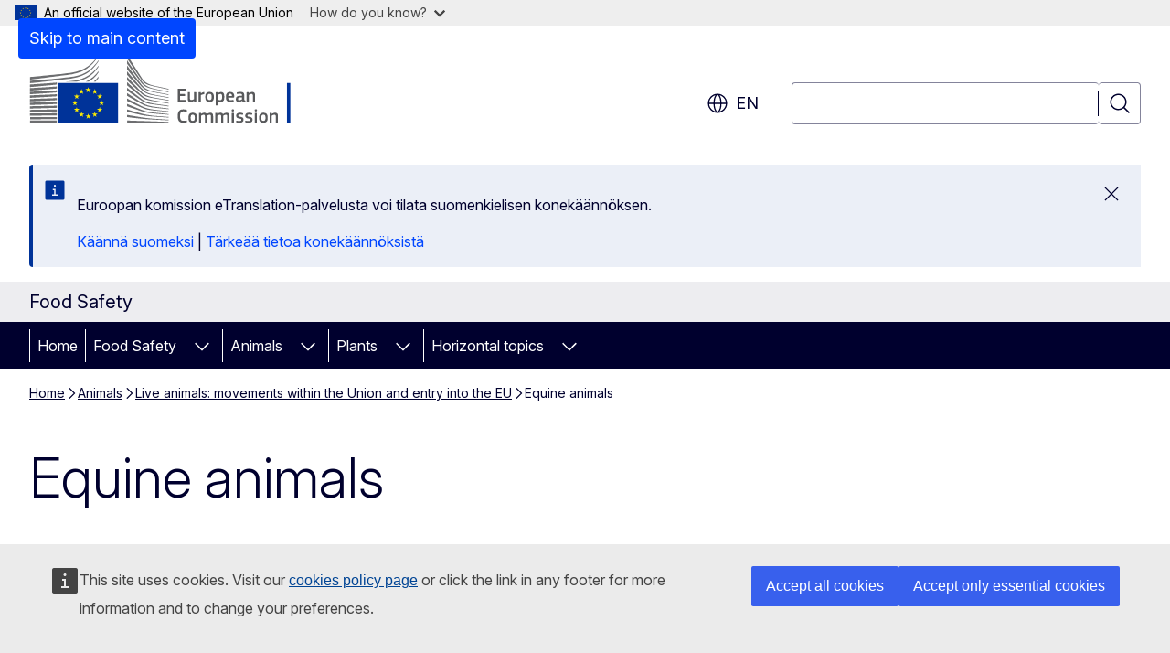

--- FILE ---
content_type: text/html; charset=UTF-8
request_url: https://food.ec.europa.eu/animals/live-animal-movements/equine-animals_en?prefLang=fi
body_size: 21491
content:
<!DOCTYPE html>
<html lang="en" dir="ltr" prefix="og: https://ogp.me/ns#">
  <head>
    <meta charset="utf-8" />
<meta name="description" content="The number of equine animals or equidae in the European Union is small, probably not many more than 6 millions, compared to hundreds of millions of..." />
<meta name="keywords" content="international trade,trade agreement,food safety,standardisation,international agreement,veterinary inspection,extra-EU trade,animal health,intra-EU trade,EU food chain,compliance audit" />
<link rel="canonical" href="https://food.ec.europa.eu/animals/live-animal-movements/equine-animals_en" />
<meta property="og:determiner" content="auto" />
<meta property="og:site_name" content="Food Safety" />
<meta property="og:type" content="website" />
<meta property="og:url" content="https://food.ec.europa.eu/animals/live-animal-movements/equine-animals_en" />
<meta property="og:title" content="Equine animals" />
<meta property="og:description" content="The number of equine animals or equidae in the European Union is small, probably not many more than 6 millions, compared to hundreds of millions of..." />
<meta property="og:image" content="https://food.ec.europa.eu/profiles/contrib/ewcms/modules/ewcms_seo/assets/images/ec-socialmedia-fallback.png" />
<meta property="og:image:alt" content="Food Safety" />
<meta name="twitter:card" content="summary_large_image" />
<meta name="twitter:description" content="The number of equine animals or equidae in the European Union is small, probably not many more than 6 millions, compared to hundreds of millions of..." />
<meta name="twitter:title" content="Equine animals" />
<meta name="twitter:image" content="https://food.ec.europa.eu/profiles/contrib/ewcms/modules/ewcms_seo/assets/images/ec-socialmedia-fallback.png" />
<meta name="twitter:image:alt" content="Food Safety" />
<meta http-equiv="X-UA-Compatible" content="IE=edge,chrome=1" />
<meta name="Generator" content="Drupal 11 (https://www.drupal.org)" />
<meta name="MobileOptimized" content="width" />
<meta name="HandheldFriendly" content="true" />
<meta name="viewport" content="width=device-width, initial-scale=1.0" />
<script type="application/json">{"service":"preview","position":"before"}</script>
<script type="application/ld+json">{
    "@context": "https:\/\/schema.org",
    "@type": "BreadcrumbList",
    "itemListElement": [
        {
            "@type": "ListItem",
            "position": 1,
            "item": {
                "@id": "https:\/\/food.ec.europa.eu\/index_en",
                "name": "Home"
            }
        },
        {
            "@type": "ListItem",
            "position": 2,
            "item": {
                "@id": "https:\/\/food.ec.europa.eu\/animals_en",
                "name": "Animals"
            }
        },
        {
            "@type": "ListItem",
            "position": 3,
            "item": {
                "@id": "https:\/\/food.ec.europa.eu\/animals\/live-animal-movements_en",
                "name": "Live animals: movements within the Union and entry into the EU "
            }
        },
        {
            "@type": "ListItem",
            "position": 4,
            "item": {
                "@id": "https:\/\/food.ec.europa.eu\/animals\/live-animal-movements\/equine-animals_en",
                "name": "Equine animals"
            }
        }
    ]
}</script>
<link rel="icon" href="/themes/contrib/oe_theme/images/favicons/ec/favicon.ico" type="image/vnd.microsoft.icon" />
<link rel="alternate" hreflang="en" href="https://food.ec.europa.eu/animals/live-animal-movements/equine-animals_en" />
<link rel="icon" href="/themes/contrib/oe_theme/images/favicons/ec/favicon.svg" type="image/svg+xml" />
<link rel="apple-touch-icon" href="/themes/contrib/oe_theme/images/favicons/ec/favicon.png" />

    <title>Equine animals - Food Safety - European Commission</title>
    <link rel="stylesheet" media="all" href="/sites/default/files/css/css_w5Ek1eGiuqXV7oEVzBfeXucS2Ppcf9y99S7P81USQpQ.css?delta=0&amp;language=en&amp;theme=ewcms_theme&amp;include=eJw1yUEKACAIBMAPBT5JLBYKUkO99PtOzXUcXBMKGq7HDVa8Vw-JyxjN_55YVi1vFpS6JB58_hYt" />
<link rel="stylesheet" media="all" href="/sites/default/files/css/css_SrFpBh97W_8cFYHorJK_rN9_-7bpsgtwzqg--JOO__w.css?delta=1&amp;language=en&amp;theme=ewcms_theme&amp;include=eJw1yUEKACAIBMAPBT5JLBYKUkO99PtOzXUcXBMKGq7HDVa8Vw-JyxjN_55YVi1vFpS6JB58_hYt" />
<link rel="stylesheet" media="print" href="/sites/default/files/css/css_IwmbbWo2cmtNFgSI6rQlwa0n9_fXxRkmmn8SJEMBa-s.css?delta=2&amp;language=en&amp;theme=ewcms_theme&amp;include=eJw1yUEKACAIBMAPBT5JLBYKUkO99PtOzXUcXBMKGq7HDVa8Vw-JyxjN_55YVi1vFpS6JB58_hYt" />
<link rel="stylesheet" media="all" href="/sites/default/files/css/css_eFlt4MWGACtwTRWlZWpjnVgPuZC3IwcgdX3H1tVKFQA.css?delta=3&amp;language=en&amp;theme=ewcms_theme&amp;include=eJw1yUEKACAIBMAPBT5JLBYKUkO99PtOzXUcXBMKGq7HDVa8Vw-JyxjN_55YVi1vFpS6JB58_hYt" />
<link rel="stylesheet" media="print" href="/sites/default/files/css/css_UoVnwcZ2jElxLrU593w8HvSNh87aUSXHdIXrq8qrlJI.css?delta=4&amp;language=en&amp;theme=ewcms_theme&amp;include=eJw1yUEKACAIBMAPBT5JLBYKUkO99PtOzXUcXBMKGq7HDVa8Vw-JyxjN_55YVi1vFpS6JB58_hYt" />
<link rel="stylesheet" media="all" href="/sites/default/files/css/css_BIAqN32FCQhpH0OfDuO4rPwsGm8EePrBxtMbKi27IUs.css?delta=5&amp;language=en&amp;theme=ewcms_theme&amp;include=eJw1yUEKACAIBMAPBT5JLBYKUkO99PtOzXUcXBMKGq7HDVa8Vw-JyxjN_55YVi1vFpS6JB58_hYt" />
<link rel="stylesheet" media="print" href="/sites/default/files/css/css_H7KmhVCKuPP7Szu5cxKzquxhCZgMNAzBHx0Odlwq98w.css?delta=6&amp;language=en&amp;theme=ewcms_theme&amp;include=eJw1yUEKACAIBMAPBT5JLBYKUkO99PtOzXUcXBMKGq7HDVa8Vw-JyxjN_55YVi1vFpS6JB58_hYt" />

    
  </head>
  <body class="language-en ecl-typography path-node page-node-type-oe-page">
          <a
  href="#main-content"
  class="ecl-link ecl-link--primary ecl-skip-link"
   id="skip-id"
>Skip to main content</a>

        <div id="cck_here"></div>    <script type="application/json">{"utility":"globan","theme":"light","logo":true,"link":true,"mode":false}</script>

      <div class="dialog-off-canvas-main-canvas" data-off-canvas-main-canvas>
          <header
  class="ecl-site-header ecl-site-header-with-logo-l ecl-site-header--has-menu"
  data-ecl-auto-init="SiteHeader"
>
  
    <div class="ecl-site-header__header">
        <div class="ecl-site-header__inner">
      <div class="ecl-site-header__background">
        <div class="ecl-site-header__header">
          <div class="ecl-site-header__container ecl-container">
            <div class="ecl-site-header__top" data-ecl-site-header-top>
                    <a
    class="ecl-link ecl-link--standalone ecl-site-header__logo-link"
    href="https://commission.europa.eu/index_en"
    aria-label="Home - European Commission"
    data-aria-label-en="Home - European Commission"
  >
                                <picture
  class="ecl-picture ecl-site-header__picture"
   title="European&#x20;Commission"
><source 
                  srcset="/themes/contrib/oe_theme/dist/ec/images/logo/positive/logo-ec--en.svg"
                          media="(min-width: 996px)"
                      ><img 
          class="ecl-site-header__logo-image ecl-site-header__logo-image--l"
              src="/themes/contrib/oe_theme/dist/ec/images/logo/logo-ec--mute.svg"
              alt="European Commission logo"
          ></picture>  </a>


              <div class="ecl-site-header__action">
                  <div class="ecl-site-header__language"><a
    class="ecl-button ecl-button--tertiary ecl-button--neutral ecl-site-header__language-selector"
    href="https://food.ec.europa.eu/animals/live-animal-movements/equine-animals_en"
    data-ecl-language-selector
    role="button"
    aria-label="Change language, current language is English - en"
      aria-controls="language-list-overlay"
    ><span class="ecl-site-header__language-icon"><span 
  class="wt-icon--global ecl-icon ecl-icon--m ecl-site-header__icon ecl-icon--global"
  aria-hidden="false"
   title="en" role="img"></span></span>en</a><div class="ecl-site-header__language-container" id="language-list-overlay" hidden data-ecl-language-list-overlay aria-labelledby="ecl-site-header__language-title" role="dialog"><div class="ecl-site-header__language-header"><div
        class="ecl-site-header__language-title"
        id="ecl-site-header__language-title"
      >Select your language</div><button
  class="ecl-button ecl-button--tertiary ecl-button--neutral ecl-site-header__language-close ecl-button--icon-only"
  type="submit"
   data-ecl-language-list-close
><span class="ecl-button__container"><span class="ecl-button__label" data-ecl-label="true">Close</span><span 
  class="wt-icon--close ecl-icon ecl-icon--m ecl-button__icon ecl-icon--close"
  aria-hidden="true"
   data-ecl-icon></span></span></button></div><div
      class="ecl-site-header__language-content"
      data-ecl-language-list-content
    ><div class="ecl-site-header__language-category" data-ecl-language-list-eu><ul class="ecl-site-header__language-list" translate="no"><li class="ecl-site-header__language-item"><a
  href="https://food.ec.europa.eu/animals/live-animal-movements/equine-animals_bg"
  class="ecl-link ecl-link--standalone ecl-link--no-visited ecl-site-header__language-link"
   hreflang="bg"
><span class="ecl-site-header__language-link-code">bg</span><span class="ecl-site-header__language-link-label" lang="bg">български</span></a></li><li class="ecl-site-header__language-item"><a
  href="https://food.ec.europa.eu/animals/live-animal-movements/equine-animals_es"
  class="ecl-link ecl-link--standalone ecl-link--no-visited ecl-site-header__language-link"
   hreflang="es"
><span class="ecl-site-header__language-link-code">es</span><span class="ecl-site-header__language-link-label" lang="es">español</span></a></li><li class="ecl-site-header__language-item"><a
  href="https://food.ec.europa.eu/animals/live-animal-movements/equine-animals_cs"
  class="ecl-link ecl-link--standalone ecl-link--no-visited ecl-site-header__language-link"
   hreflang="cs"
><span class="ecl-site-header__language-link-code">cs</span><span class="ecl-site-header__language-link-label" lang="cs">čeština</span></a></li><li class="ecl-site-header__language-item"><a
  href="https://food.ec.europa.eu/animals/live-animal-movements/equine-animals_da"
  class="ecl-link ecl-link--standalone ecl-link--no-visited ecl-site-header__language-link"
   hreflang="da"
><span class="ecl-site-header__language-link-code">da</span><span class="ecl-site-header__language-link-label" lang="da">dansk</span></a></li><li class="ecl-site-header__language-item"><a
  href="https://food.ec.europa.eu/animals/live-animal-movements/equine-animals_de"
  class="ecl-link ecl-link--standalone ecl-link--no-visited ecl-site-header__language-link"
   hreflang="de"
><span class="ecl-site-header__language-link-code">de</span><span class="ecl-site-header__language-link-label" lang="de">Deutsch</span></a></li><li class="ecl-site-header__language-item"><a
  href="https://food.ec.europa.eu/animals/live-animal-movements/equine-animals_et"
  class="ecl-link ecl-link--standalone ecl-link--no-visited ecl-site-header__language-link"
   hreflang="et"
><span class="ecl-site-header__language-link-code">et</span><span class="ecl-site-header__language-link-label" lang="et">eesti</span></a></li><li class="ecl-site-header__language-item"><a
  href="https://food.ec.europa.eu/animals/live-animal-movements/equine-animals_el"
  class="ecl-link ecl-link--standalone ecl-link--no-visited ecl-site-header__language-link"
   hreflang="el"
><span class="ecl-site-header__language-link-code">el</span><span class="ecl-site-header__language-link-label" lang="el">ελληνικά</span></a></li><li class="ecl-site-header__language-item"><a
  href="https://food.ec.europa.eu/animals/live-animal-movements/equine-animals_en"
  class="ecl-link ecl-link--standalone ecl-link--no-visited ecl-site-header__language-link ecl-site-header__language-link--active"
   hreflang="en"
><span class="ecl-site-header__language-link-code">en</span><span class="ecl-site-header__language-link-label" lang="en">English</span></a></li><li class="ecl-site-header__language-item"><a
  href="https://food.ec.europa.eu/animals/live-animal-movements/equine-animals_fr"
  class="ecl-link ecl-link--standalone ecl-link--no-visited ecl-site-header__language-link"
   hreflang="fr"
><span class="ecl-site-header__language-link-code">fr</span><span class="ecl-site-header__language-link-label" lang="fr">français</span></a></li><li class="ecl-site-header__language-item"><a
  href="https://food.ec.europa.eu/animals/live-animal-movements/equine-animals_ga"
  class="ecl-link ecl-link--standalone ecl-link--no-visited ecl-site-header__language-link"
   hreflang="ga"
><span class="ecl-site-header__language-link-code">ga</span><span class="ecl-site-header__language-link-label" lang="ga">Gaeilge</span></a></li><li class="ecl-site-header__language-item"><a
  href="https://food.ec.europa.eu/animals/live-animal-movements/equine-animals_hr"
  class="ecl-link ecl-link--standalone ecl-link--no-visited ecl-site-header__language-link"
   hreflang="hr"
><span class="ecl-site-header__language-link-code">hr</span><span class="ecl-site-header__language-link-label" lang="hr">hrvatski</span></a></li><li class="ecl-site-header__language-item"><a
  href="https://food.ec.europa.eu/animals/live-animal-movements/equine-animals_it"
  class="ecl-link ecl-link--standalone ecl-link--no-visited ecl-site-header__language-link"
   hreflang="it"
><span class="ecl-site-header__language-link-code">it</span><span class="ecl-site-header__language-link-label" lang="it">italiano</span></a></li><li class="ecl-site-header__language-item"><a
  href="https://food.ec.europa.eu/animals/live-animal-movements/equine-animals_lv"
  class="ecl-link ecl-link--standalone ecl-link--no-visited ecl-site-header__language-link"
   hreflang="lv"
><span class="ecl-site-header__language-link-code">lv</span><span class="ecl-site-header__language-link-label" lang="lv">latviešu</span></a></li><li class="ecl-site-header__language-item"><a
  href="https://food.ec.europa.eu/animals/live-animal-movements/equine-animals_lt"
  class="ecl-link ecl-link--standalone ecl-link--no-visited ecl-site-header__language-link"
   hreflang="lt"
><span class="ecl-site-header__language-link-code">lt</span><span class="ecl-site-header__language-link-label" lang="lt">lietuvių</span></a></li><li class="ecl-site-header__language-item"><a
  href="https://food.ec.europa.eu/animals/live-animal-movements/equine-animals_hu"
  class="ecl-link ecl-link--standalone ecl-link--no-visited ecl-site-header__language-link"
   hreflang="hu"
><span class="ecl-site-header__language-link-code">hu</span><span class="ecl-site-header__language-link-label" lang="hu">magyar</span></a></li><li class="ecl-site-header__language-item"><a
  href="https://food.ec.europa.eu/animals/live-animal-movements/equine-animals_mt"
  class="ecl-link ecl-link--standalone ecl-link--no-visited ecl-site-header__language-link"
   hreflang="mt"
><span class="ecl-site-header__language-link-code">mt</span><span class="ecl-site-header__language-link-label" lang="mt">Malti</span></a></li><li class="ecl-site-header__language-item"><a
  href="https://food.ec.europa.eu/animals/live-animal-movements/equine-animals_nl"
  class="ecl-link ecl-link--standalone ecl-link--no-visited ecl-site-header__language-link"
   hreflang="nl"
><span class="ecl-site-header__language-link-code">nl</span><span class="ecl-site-header__language-link-label" lang="nl">Nederlands</span></a></li><li class="ecl-site-header__language-item"><a
  href="https://food.ec.europa.eu/animals/live-animal-movements/equine-animals_pl"
  class="ecl-link ecl-link--standalone ecl-link--no-visited ecl-site-header__language-link"
   hreflang="pl"
><span class="ecl-site-header__language-link-code">pl</span><span class="ecl-site-header__language-link-label" lang="pl">polski</span></a></li><li class="ecl-site-header__language-item"><a
  href="https://food.ec.europa.eu/animals/live-animal-movements/equine-animals_pt"
  class="ecl-link ecl-link--standalone ecl-link--no-visited ecl-site-header__language-link"
   hreflang="pt"
><span class="ecl-site-header__language-link-code">pt</span><span class="ecl-site-header__language-link-label" lang="pt">português</span></a></li><li class="ecl-site-header__language-item"><a
  href="https://food.ec.europa.eu/animals/live-animal-movements/equine-animals_ro"
  class="ecl-link ecl-link--standalone ecl-link--no-visited ecl-site-header__language-link"
   hreflang="ro"
><span class="ecl-site-header__language-link-code">ro</span><span class="ecl-site-header__language-link-label" lang="ro">română</span></a></li><li class="ecl-site-header__language-item"><a
  href="https://food.ec.europa.eu/animals/live-animal-movements/equine-animals_sk"
  class="ecl-link ecl-link--standalone ecl-link--no-visited ecl-site-header__language-link"
   hreflang="sk"
><span class="ecl-site-header__language-link-code">sk</span><span class="ecl-site-header__language-link-label" lang="sk">slovenčina</span></a></li><li class="ecl-site-header__language-item"><a
  href="https://food.ec.europa.eu/animals/live-animal-movements/equine-animals_sl"
  class="ecl-link ecl-link--standalone ecl-link--no-visited ecl-site-header__language-link"
   hreflang="sl"
><span class="ecl-site-header__language-link-code">sl</span><span class="ecl-site-header__language-link-label" lang="sl">slovenščina</span></a></li><li class="ecl-site-header__language-item"><a
  href="https://food.ec.europa.eu/animals/live-animal-movements/equine-animals_fi"
  class="ecl-link ecl-link--standalone ecl-link--no-visited ecl-site-header__language-link"
   hreflang="fi"
><span class="ecl-site-header__language-link-code">fi</span><span class="ecl-site-header__language-link-label" lang="fi">suomi</span></a></li><li class="ecl-site-header__language-item"><a
  href="https://food.ec.europa.eu/animals/live-animal-movements/equine-animals_sv"
  class="ecl-link ecl-link--standalone ecl-link--no-visited ecl-site-header__language-link"
   hreflang="sv"
><span class="ecl-site-header__language-link-code">sv</span><span class="ecl-site-header__language-link-label" lang="sv">svenska</span></a></li></ul></div></div></div></div>
<div class="ecl-site-header__search-container" role="search">
  <a
    class="ecl-button ecl-button--tertiary ecl-site-header__search-toggle"
    href=""
    data-ecl-search-toggle="true"
    aria-controls=""
    aria-expanded="false"
  ><span 
  class="wt-icon--search ecl-icon ecl-icon--s ecl-site-header__icon ecl-icon--search"
  aria-hidden="true"
   role="img"></span></a>
  <script type="application/json">{"service":"search","version":"2.0","form":".ecl-search-form","filters":{"scope":{"sites":[{"selected":true,"name":"Food Safety","id":["comm-ewcms-food"]}]}}}</script>
<form
  class="ecl-search-form ecl-site-header__search"
  role="search"
   class="oe-search-search-form" data-drupal-selector="oe-search-search-form" action="/animals/live-animal-movements/equine-animals_en?prefLang=fi" method="post" id="oe-search-search-form" accept-charset="UTF-8" data-ecl-search-form
><div class="ecl-form-group"><label
                  for="edit-keys"
            id="edit-keys-label"
          class="ecl-form-label ecl-search-form__label"
    >Search</label><input
      id="edit-keys"
      class="ecl-text-input ecl-text-input--m ecl-search-form__text-input form-search ecl-search-form__text-input"
      name="keys"
        type="search"
            
  ></div><button
  class="ecl-button ecl-button--tertiary ecl-search-form__button ecl-search-form__button ecl-button--icon-only"
  type="submit"
  
><span class="ecl-button__container"><span 
  class="wt-icon--search ecl-icon ecl-icon--m ecl-button__icon ecl-icon--search"
  aria-hidden="true"
   data-ecl-icon></span><span class="ecl-button__label" data-ecl-label="true">Search</span></span></button><input autocomplete="off" data-drupal-selector="form-pzfv7-a421yhib2kfngazbmim931aw-typ-oopzsjea" type="hidden" name="form_build_id" value="form-pzFV7_a421yHIb2KFngaZbmIM931aW-tYP_oOpZsJeA" /><input data-drupal-selector="edit-oe-search-search-form" type="hidden" name="form_id" value="oe_search_search_form" /></form>
  
</div>


              </div>
            </div>
          </div>
        </div>
      </div>
    </div>
  
  </div>
      <div>
    <div id="block-machinetranslation">
  
    
      <div class="ecl-lang-select-page ecl-u-pv-m ecl-u-d-none" id="etrans-block">
  <div class="ecl-container">
    <div class="webtools-etrans--wrapper">
      <div id="webtools-etrans"></div>
      <div class="webtools-etrans--message">
        <div
  class="ecl-notification ecl-notification--info"
  data-ecl-notification
  role="alert"
  data-ecl-auto-init="Notification"
><span 
  class="wt-icon--information ecl-icon ecl-icon--m ecl-notification__icon ecl-icon--information"
  aria-hidden="false"
  ></span><div class="ecl-notification__content"><button
  class="ecl-button ecl-button--tertiary ecl-button--m ecl-button--neutral ecl-notification__close ecl-button--icon-only"
  type="button"
   data-ecl-notification-close
><span class="ecl-button__container"><span class="ecl-button__label" data-ecl-label="true">&nbsp;</span><span 
  class="wt-icon--close ecl-icon ecl-icon--m ecl-button__icon ecl-icon--close"
  aria-hidden="true"
   data-ecl-icon></span></span></button><div class="ecl-notification__description">&nbsp;</div></div></div>      </div>
    </div>
  </div>
</div>
<div class="ecl-lang-select-page ecl-u-pv-m ecl-u-d-none" id="no-etrans-block">
  <div class="ecl-container">
    <div class="webtools-etrans--wrapper">
      <div id="webtools-etrans"></div>
      <div class="webtools-etrans--message">
        <div
  class="ecl-notification ecl-notification--warning"
  data-ecl-notification
  role="alert"
  data-ecl-auto-init="Notification"
><span 
  class="wt-icon--information ecl-icon ecl-icon--m ecl-notification__icon ecl-icon--information"
  aria-hidden="false"
  ></span><div class="ecl-notification__content"><button
  class="ecl-button ecl-button--tertiary ecl-button--m ecl-button--neutral ecl-notification__close ecl-button--icon-only"
  type="button"
   data-ecl-notification-close
><span class="ecl-button__container"><span class="ecl-button__label" data-ecl-label="true">&nbsp;</span><span 
  class="wt-icon--close ecl-icon ecl-icon--m ecl-button__icon ecl-icon--close"
  aria-hidden="true"
   data-ecl-icon></span></span></button><div class="ecl-notification__description">&nbsp;</div></div></div>      </div>
    </div>
  </div>
</div>

  </div>

  </div>

  
    <div class="ecl-container">
    <div class="ecl-site-header__banner-top">
      <a href="https://commission.europa.eu/food-farming-fisheries_en" class="ecl-link ecl-link--standalone ecl-link--no-visited" data-header-class-link="true" data-header-class-link-label-en="Food, Farming, Fisheries">Food, Farming, Fisheries</a>
    </div>
  </div>
          <div class="ecl-site-header__banner">
      <div class="ecl-container">
                  <div class="ecl-site-header__site-name">Food Safety</div>
                      </div>
    </div>
      <div id="block-ewcms-theme-horizontal-menu">
  
    
      <div style="height: 0">&nbsp;</div><div class="ewcms-horizontal-menu">
      
                                                                                                                                                                                                                      
                                                                                                                                                                                  
                                                                                                          
                                                                                                                                                                                                                                                                                                                
          
      <nav
  class="ecl-menu"
  data-ecl-menu
  data-ecl-menu-max-lines="2"
  data-ecl-auto-init="Menu"
      data-ecl-menu-label-open="Menu"
        data-ecl-menu-label-close="Close"
    role="navigation" aria-label="Site&#x20;navigation"
><div class="ecl-menu__overlay"></div><div class="ecl-container ecl-menu__container"><button
  class="ecl-button ecl-button--tertiary ecl-button--neutral ecl-menu__open ecl-button--icon-only"
  type="button"
   data-ecl-menu-open aria-expanded="false"
><span class="ecl-button__container"><span 
  class="wt-icon--hamburger ecl-icon ecl-icon--m ecl-button__icon ecl-icon--hamburger"
  aria-hidden="true"
   data-ecl-icon></span><span 
  class="wt-icon--close ecl-icon ecl-icon--m ecl-button__icon ecl-icon--close"
  aria-hidden="true"
   data-ecl-icon></span><span class="ecl-button__label" data-ecl-label="true">Menu</span></span></button><section class="ecl-menu__inner" data-ecl-menu-inner aria-label="Menu"><header class="ecl-menu__inner-header"><button
  class="ecl-button ecl-button--tertiary ecl-menu__close ecl-button--icon-only"
  type="submit"
   data-ecl-menu-close
><span class="ecl-button__container"><span class="ecl-button__label" data-ecl-label="true">Close</span><span 
  class="wt-icon--close ecl-icon ecl-icon--m ecl-button__icon ecl-icon--close"
  aria-hidden="true"
   data-ecl-icon></span></span></button><div class="ecl-menu__title">Menu</div><button
  class="ecl-button ecl-button--tertiary ecl-menu__back"
  type="submit"
   data-ecl-menu-back
><span class="ecl-button__container"><span 
  class="wt-icon--corner-arrow ecl-icon ecl-icon--xs ecl-icon--rotate-270 ecl-button__icon ecl-icon--corner-arrow"
  aria-hidden="true"
   data-ecl-icon></span><span class="ecl-button__label" data-ecl-label="true">Back</span></span></button></header><button
  class="ecl-button ecl-button--tertiary ecl-menu__item ecl-menu__items-previous ecl-button--icon-only"
  type="button"
   data-ecl-menu-items-previous tabindex="-1"
><span class="ecl-button__container"><span 
  class="wt-icon--corner-arrow ecl-icon ecl-icon--s ecl-icon--rotate-270 ecl-button__icon ecl-icon--corner-arrow"
  aria-hidden="true"
   data-ecl-icon></span><span class="ecl-button__label" data-ecl-label="true">Previous items</span></span></button><button
  class="ecl-button ecl-button--tertiary ecl-menu__item ecl-menu__items-next ecl-button--icon-only"
  type="button"
   data-ecl-menu-items-next tabindex="-1"
><span class="ecl-button__container"><span 
  class="wt-icon--corner-arrow ecl-icon ecl-icon--s ecl-icon--rotate-90 ecl-button__icon ecl-icon--corner-arrow"
  aria-hidden="true"
   data-ecl-icon></span><span class="ecl-button__label" data-ecl-label="true">Next items</span></span></button><ul class="ecl-menu__list" data-ecl-menu-list><li class="ecl-menu__item" data-ecl-menu-item id="ecl-menu-item-ecl-menu-1188689642-0"><a
  href="/index_en?prefLang=fi"
  class="ecl-link ecl-link--standalone ecl-menu__link"
   data-untranslated-label="Home" data-active-path="&#x2F;" data-ecl-menu-link id="ecl-menu-item-ecl-menu-1188689642-0-link"
>Home</a></li><li class="ecl-menu__item ecl-menu__item--has-children" data-ecl-menu-item data-ecl-has-children aria-haspopup aria-expanded="false" id="ecl-menu-item-ecl-menu-1188689642-1"><a
  href="/food-safety_en?prefLang=fi"
  class="ecl-link ecl-link--standalone ecl-menu__link"
   data-untranslated-label="Food&#x20;Safety" data-active-path="&#x2F;node&#x2F;1240" data-ecl-menu-link id="ecl-menu-item-ecl-menu-1188689642-1-link"
>Food Safety</a><button
  class="ecl-button ecl-button--tertiary ecl-button--neutral ecl-menu__button-caret ecl-button--icon-only"
  type="button"
   data-ecl-menu-caret aria-label="Access&#x20;item&#x27;s&#x20;children" aria-describedby="ecl-menu-item-ecl-menu-1188689642-1-link" aria-expanded="false"
><span class="ecl-button__container"><span 
  class="wt-icon--corner-arrow ecl-icon ecl-icon--xs ecl-icon--rotate-180 ecl-button__icon ecl-icon--corner-arrow"
  aria-hidden="true"
   data-ecl-icon></span></span></button><div
    class="ecl-menu__mega"
    data-ecl-menu-mega
  ><ul class="ecl-menu__sublist"><li
        class="ecl-menu__subitem"
        data-ecl-menu-subitem
      ><a
  href="/food-safety/acn_en?prefLang=fi"
  class="ecl-link ecl-link--standalone ecl-menu__sublink"
   data-untranslated-label="The&#x20;Alert&#x20;and&#x20;Cooperation&#x20;Network" data-active-path="&#x2F;node&#x2F;1086"
>The Alert and Cooperation Network</a></li><li
        class="ecl-menu__subitem"
        data-ecl-menu-subitem
      ><a
  href="/food-safety/rasff_en?prefLang=fi"
  class="ecl-link ecl-link--standalone ecl-menu__sublink"
   data-untranslated-label="Rapid&#x20;Alert&#x20;System&#x20;for&#x20;Food&#x20;and&#x20;Feed&#x20;&#x28;RASFF&#x29;" data-active-path="&#x2F;node&#x2F;179"
>Rapid Alert System for Food and Feed (RASFF)</a></li><li
        class="ecl-menu__subitem"
        data-ecl-menu-subitem
      ><a
  href="/food-safety/eu-agri-food-fraud-network_en?prefLang=fi"
  class="ecl-link ecl-link--standalone ecl-menu__sublink"
   data-untranslated-label="The&#x20;EU&#x20;Agri-Food&#x20;Fraud&#x20;Network" data-active-path="&#x2F;node&#x2F;534"
>The EU Agri-Food Fraud Network</a></li><li
        class="ecl-menu__subitem"
        data-ecl-menu-subitem
      ><a
  href="/food-safety/animal-products_en?prefLang=fi"
  class="ecl-link ecl-link--standalone ecl-menu__sublink"
   data-untranslated-label="Animal&#x20;by-products" data-active-path="&#x2F;node&#x2F;446"
>Animal by-products</a></li><li
        class="ecl-menu__subitem"
        data-ecl-menu-subitem
      ><a
  href="/food-safety/animal-feed_en?prefLang=fi"
  class="ecl-link ecl-link--standalone ecl-menu__sublink"
   data-untranslated-label="Animal&#x20;feed" data-active-path="&#x2F;node&#x2F;209"
>Animal feed</a></li><li
        class="ecl-menu__subitem"
        data-ecl-menu-subitem
      ><a
  href="/food-safety/biological-safety_en?prefLang=fi"
  class="ecl-link ecl-link--standalone ecl-menu__sublink"
   data-untranslated-label="Biological&#x20;safety" data-active-path="&#x2F;node&#x2F;326"
>Biological safety</a></li><li
        class="ecl-menu__subitem"
        data-ecl-menu-subitem
      ><a
  href="/food-safety/chemical-safety_en?prefLang=fi"
  class="ecl-link ecl-link--standalone ecl-menu__sublink"
   data-untranslated-label="Chemical&#x20;safety" data-active-path="&#x2F;node&#x2F;213"
>Chemical safety</a></li><li
        class="ecl-menu__subitem"
        data-ecl-menu-subitem
      ><a
  href="/food-safety/food-waste_en?prefLang=fi"
  class="ecl-link ecl-link--standalone ecl-menu__sublink"
   data-untranslated-label="Food&#x20;Waste" data-active-path="&#x2F;node&#x2F;970"
>Food Waste</a></li><li
        class="ecl-menu__subitem"
        data-ecl-menu-subitem
      ><a
  href="/food-safety/food-improvement-agents_en?prefLang=fi"
  class="ecl-link ecl-link--standalone ecl-menu__sublink"
   data-untranslated-label="Food&#x20;improvement&#x20;agents" data-active-path="&#x2F;node&#x2F;385"
>Food improvement agents</a></li><li
        class="ecl-menu__subitem"
        data-ecl-menu-subitem
      ><a
  href="/food-safety/labelling-and-nutrition_en?prefLang=fi"
  class="ecl-link ecl-link--standalone ecl-menu__sublink"
   data-untranslated-label="Labelling&#x20;and&#x20;nutrition" data-active-path="&#x2F;node&#x2F;193"
>Labelling and nutrition</a></li><li
        class="ecl-menu__subitem"
        data-ecl-menu-subitem
      ><a
  href="/food-safety/novel-food_en?prefLang=fi"
  class="ecl-link ecl-link--standalone ecl-menu__sublink"
   data-untranslated-label="Novel&#x20;Food" data-active-path="&#x2F;node&#x2F;276"
>Novel Food</a></li><li class="ecl-menu__subitem ecl-menu__see-all"><a
  href="/food-safety_en?prefLang=fi"
  class="ecl-link ecl-link--standalone ecl-link--icon ecl-menu__sublink"
  
><span 
      class="ecl-link__label">See all</span><span 
  class="wt-icon--arrow-left ecl-icon ecl-icon--xs ecl-icon--rotate-180 ecl-link__icon ecl-icon--arrow-left"
  aria-hidden="true"
  ></span></a></li></ul></div></li><li class="ecl-menu__item ecl-menu__item--has-children" data-ecl-menu-item data-ecl-has-children aria-haspopup aria-expanded="false" id="ecl-menu-item-ecl-menu-1188689642-2"><a
  href="/animals_en?prefLang=fi"
  class="ecl-link ecl-link--standalone ecl-menu__link"
   data-untranslated-label="Animals" data-active-path="&#x2F;node&#x2F;1241" data-ecl-menu-link id="ecl-menu-item-ecl-menu-1188689642-2-link"
>Animals</a><button
  class="ecl-button ecl-button--tertiary ecl-button--neutral ecl-menu__button-caret ecl-button--icon-only"
  type="button"
   data-ecl-menu-caret aria-label="Access&#x20;item&#x27;s&#x20;children" aria-describedby="ecl-menu-item-ecl-menu-1188689642-2-link" aria-expanded="false"
><span class="ecl-button__container"><span 
  class="wt-icon--corner-arrow ecl-icon ecl-icon--xs ecl-icon--rotate-180 ecl-button__icon ecl-icon--corner-arrow"
  aria-hidden="true"
   data-ecl-icon></span></span></button><div
    class="ecl-menu__mega"
    data-ecl-menu-mega
  ><ul class="ecl-menu__sublist"><li
        class="ecl-menu__subitem"
        data-ecl-menu-subitem
      ><a
  href="/animals/animal-health_en?prefLang=fi"
  class="ecl-link ecl-link--standalone ecl-menu__sublink"
   data-untranslated-label="Animal&#x20;health" data-active-path="&#x2F;node&#x2F;428"
>Animal health</a></li><li
        class="ecl-menu__subitem"
        data-ecl-menu-subitem
      ><a
  href="/animals/animal-diseases_en?prefLang=fi"
  class="ecl-link ecl-link--standalone ecl-menu__sublink"
   data-untranslated-label="Animal&#x20;diseases" data-active-path="&#x2F;node&#x2F;392"
>Animal diseases</a></li><li
        class="ecl-menu__subitem"
        data-ecl-menu-subitem
      ><a
  href="/animals/animal-welfare_en?prefLang=fi"
  class="ecl-link ecl-link--standalone ecl-menu__sublink"
   data-untranslated-label="&#x20;Animal&#x20;welfare" data-active-path="&#x2F;node&#x2F;1472"
> Animal welfare</a></li><li
        class="ecl-menu__subitem"
        data-ecl-menu-subitem
      ><a
  href="/animals/live-animal-movements_en?prefLang=fi"
  class="ecl-link ecl-link--standalone ecl-menu__sublink"
   data-untranslated-label="Live&#x20;animals&#x3A;&#x20;movements&#x20;within&#x20;the&#x20;Union&#x20;and&#x20;entry&#x20;into&#x20;the&#x20;EU&#x20;" data-active-path="&#x2F;node&#x2F;340"
>Live animals: movements within the Union and entry into the EU </a></li><li
        class="ecl-menu__subitem"
        data-ecl-menu-subitem
      ><a
  href="/animals/animal-products-movements_en?prefLang=fi"
  class="ecl-link ecl-link--standalone ecl-menu__sublink"
   data-untranslated-label="Animal&#x20;products&#x3A;&#x20;movements&#x20;within&#x20;the&#x20;Union&#x20;and&#x20;entry&#x20;into&#x20;the&#x20;EU" data-active-path="&#x2F;node&#x2F;451"
>Animal products: movements within the Union and entry into the EU</a></li><li
        class="ecl-menu__subitem"
        data-ecl-menu-subitem
      ><a
  href="/animals/zootechnics_en?prefLang=fi"
  class="ecl-link ecl-link--standalone ecl-menu__sublink"
   data-untranslated-label="Zootechnics" data-active-path="&#x2F;node&#x2F;162"
>Zootechnics</a></li><li
        class="ecl-menu__subitem"
        data-ecl-menu-subitem
      ><a
  href="/animals/semen-oocytes-embryos_en?prefLang=fi"
  class="ecl-link ecl-link--standalone ecl-menu__sublink"
   data-untranslated-label="Semen,&#x20;Oocytes&#x20;&amp;&#x20;Embryos" data-active-path="&#x2F;node&#x2F;110"
>Semen, Oocytes &amp; Embryos</a></li><li
        class="ecl-menu__subitem"
        data-ecl-menu-subitem
      ><a
  href="/animals/veterinary-border-control_en?prefLang=fi"
  class="ecl-link ecl-link--standalone ecl-menu__sublink"
   data-untranslated-label="Veterinary&#x20;border&#x20;control" data-active-path="&#x2F;node&#x2F;71"
>Veterinary border control</a></li><li
        class="ecl-menu__subitem"
        data-ecl-menu-subitem
      ><a
  href="/animals/movement-pets_en?prefLang=fi"
  class="ecl-link ecl-link--standalone ecl-menu__sublink"
   data-untranslated-label="Movement&#x20;of&#x20;pets" data-active-path="&#x2F;node&#x2F;91"
>Movement of pets</a></li><li class="ecl-menu__subitem ecl-menu__see-all"><a
  href="/animals_en?prefLang=fi"
  class="ecl-link ecl-link--standalone ecl-link--icon ecl-menu__sublink"
  
><span 
      class="ecl-link__label">See all</span><span 
  class="wt-icon--arrow-left ecl-icon ecl-icon--xs ecl-icon--rotate-180 ecl-link__icon ecl-icon--arrow-left"
  aria-hidden="true"
  ></span></a></li></ul></div></li><li class="ecl-menu__item ecl-menu__item--has-children" data-ecl-menu-item data-ecl-has-children aria-haspopup aria-expanded="false" id="ecl-menu-item-ecl-menu-1188689642-3"><a
  href="/plants_en?prefLang=fi"
  class="ecl-link ecl-link--standalone ecl-menu__link"
   data-untranslated-label="Plants" data-active-path="&#x2F;node&#x2F;1242" data-ecl-menu-link id="ecl-menu-item-ecl-menu-1188689642-3-link"
>Plants</a><button
  class="ecl-button ecl-button--tertiary ecl-button--neutral ecl-menu__button-caret ecl-button--icon-only"
  type="button"
   data-ecl-menu-caret aria-label="Access&#x20;item&#x27;s&#x20;children" aria-describedby="ecl-menu-item-ecl-menu-1188689642-3-link" aria-expanded="false"
><span class="ecl-button__container"><span 
  class="wt-icon--corner-arrow ecl-icon ecl-icon--xs ecl-icon--rotate-180 ecl-button__icon ecl-icon--corner-arrow"
  aria-hidden="true"
   data-ecl-icon></span></span></button><div
    class="ecl-menu__mega"
    data-ecl-menu-mega
  ><ul class="ecl-menu__sublist"><li
        class="ecl-menu__subitem"
        data-ecl-menu-subitem
      ><a
  href="/plants/genetically-modified-organisms_en?prefLang=fi"
  class="ecl-link ecl-link--standalone ecl-menu__sublink"
   data-untranslated-label="Genetically&#x20;Modified&#x20;Organisms" data-active-path="&#x2F;node&#x2F;19"
>Genetically Modified Organisms</a></li><li
        class="ecl-menu__subitem"
        data-ecl-menu-subitem
      ><a
  href="/plants/plant-health-and-biosecurity_en?prefLang=fi"
  class="ecl-link ecl-link--standalone ecl-menu__sublink"
   data-untranslated-label="Plant&#x20;health&#x20;and&#x20;biosecurity" data-active-path="&#x2F;node&#x2F;117"
>Plant health and biosecurity</a></li><li
        class="ecl-menu__subitem"
        data-ecl-menu-subitem
      ><a
  href="/plants/pesticides_en?prefLang=fi"
  class="ecl-link ecl-link--standalone ecl-menu__sublink"
   data-untranslated-label="Pesticides" data-active-path="&#x2F;node&#x2F;963"
>Pesticides</a></li><li
        class="ecl-menu__subitem"
        data-ecl-menu-subitem
      ><a
  href="/plants/plant-variety-property-rights_en?prefLang=fi"
  class="ecl-link ecl-link--standalone ecl-menu__sublink"
   data-untranslated-label="Plant&#x20;variety&#x20;property&#x20;rights" data-active-path="&#x2F;node&#x2F;279"
>Plant variety property rights</a></li><li
        class="ecl-menu__subitem"
        data-ecl-menu-subitem
      ><a
  href="/plants/plant-reproductive-material_en?prefLang=fi"
  class="ecl-link ecl-link--standalone ecl-menu__sublink"
   data-untranslated-label="Plant&#x20;reproductive&#x20;material" data-active-path="&#x2F;node&#x2F;240"
>Plant reproductive material</a></li><li class="ecl-menu__subitem ecl-menu__see-all"><a
  href="/plants_en?prefLang=fi"
  class="ecl-link ecl-link--standalone ecl-link--icon ecl-menu__sublink"
  
><span 
      class="ecl-link__label">See all</span><span 
  class="wt-icon--arrow-left ecl-icon ecl-icon--xs ecl-icon--rotate-180 ecl-link__icon ecl-icon--arrow-left"
  aria-hidden="true"
  ></span></a></li></ul></div></li><li class="ecl-menu__item ecl-menu__item--has-children" data-ecl-menu-item data-ecl-has-children aria-haspopup aria-expanded="false" id="ecl-menu-item-ecl-menu-1188689642-4"><a
  href="/horizontal-topics_en?prefLang=fi"
  class="ecl-link ecl-link--standalone ecl-menu__link"
   data-untranslated-label="Horizontal&#x20;topics" data-active-path="&#x2F;node&#x2F;722" data-ecl-menu-link id="ecl-menu-item-ecl-menu-1188689642-4-link"
>Horizontal topics</a><button
  class="ecl-button ecl-button--tertiary ecl-button--neutral ecl-menu__button-caret ecl-button--icon-only"
  type="button"
   data-ecl-menu-caret aria-label="Access&#x20;item&#x27;s&#x20;children" aria-describedby="ecl-menu-item-ecl-menu-1188689642-4-link" aria-expanded="false"
><span class="ecl-button__container"><span 
  class="wt-icon--corner-arrow ecl-icon ecl-icon--xs ecl-icon--rotate-180 ecl-button__icon ecl-icon--corner-arrow"
  aria-hidden="true"
   data-ecl-icon></span></span></button><div
    class="ecl-menu__mega"
    data-ecl-menu-mega
  ><ul class="ecl-menu__sublist"><li
        class="ecl-menu__subitem"
        data-ecl-menu-subitem
      ><a
  href="/horizontal-topics/simplification-legislation_en?prefLang=fi"
  class="ecl-link ecl-link--standalone ecl-menu__sublink"
   data-untranslated-label="Simplification&#x20;of&#x20;legislation" data-active-path="&#x2F;node&#x2F;1485"
>Simplification of legislation</a></li><li
        class="ecl-menu__subitem"
        data-ecl-menu-subitem
      ><a
  href="/horizontal-topics/newsletters_en?prefLang=fi"
  class="ecl-link ecl-link--standalone ecl-menu__sublink"
   data-untranslated-label="Newsletters" data-active-path="&#x2F;node&#x2F;666"
>Newsletters</a></li><li
        class="ecl-menu__subitem"
        data-ecl-menu-subitem
      ><a
  href="/horizontal-topics/calls-expression-interest_en?prefLang=fi"
  class="ecl-link ecl-link--standalone ecl-menu__sublink"
   data-untranslated-label="Calls&#x20;for&#x20;Expression&#x20;of&#x20;Interest" data-active-path="&#x2F;node&#x2F;1426"
>Calls for Expression of Interest</a></li><li
        class="ecl-menu__subitem"
        data-ecl-menu-subitem
      ><a
  href="https://ec.europa.eu/info/funding-tenders/opportunities/portal/screen/opportunities/calls-for-tenders?isExactMatch=true&amp;order=DESC&amp;pageNumber=1&amp;pageSize=50&amp;sortBy=startDate&amp;cftPartyLegalEntityId=47352504"
  class="ecl-link ecl-link--standalone ecl-menu__sublink"
   data-untranslated-label="Calls&#x20;for&#x20;tender" data-active-path="&#x2F;node&#x2F;983"
>Calls for tender</a></li><li
        class="ecl-menu__subitem"
        data-ecl-menu-subitem
      ><a
  href="/horizontal-topics/committees_en?prefLang=fi"
  class="ecl-link ecl-link--standalone ecl-menu__sublink"
   data-untranslated-label="Committees" data-active-path="&#x2F;node&#x2F;519"
>Committees</a></li><li
        class="ecl-menu__subitem"
        data-ecl-menu-subitem
      ><a
  href="/horizontal-topics/consultations-and-feedback_en?prefLang=fi"
  class="ecl-link ecl-link--standalone ecl-menu__sublink"
   data-untranslated-label="Consultations&#x20;and&#x20;feedback" data-active-path="&#x2F;node&#x2F;564"
>Consultations and feedback</a></li><li
        class="ecl-menu__subitem"
        data-ecl-menu-subitem
      ><a
  href="/horizontal-topics/eu-food-safety-databases-and-other-online-services_en?prefLang=fi"
  class="ecl-link ecl-link--standalone ecl-menu__sublink"
   data-untranslated-label="EU&#x20;food&#x20;safety&#x20;&#x2013;&#x20;databases&#x20;and&#x20;other&#x20;online&#x20;services" data-active-path="&#x2F;node&#x2F;1418"
>EU food safety – databases and other online services</a></li><li
        class="ecl-menu__subitem"
        data-ecl-menu-subitem
      ><a
  href="/horizontal-topics/european-union-reference-laboratories_en?prefLang=fi"
  class="ecl-link ecl-link--standalone ecl-menu__sublink"
   data-untranslated-label="European&#x20;Union&#x20;Reference&#x20;Laboratories" data-active-path="&#x2F;node&#x2F;517"
>European Union Reference Laboratories</a></li><li
        class="ecl-menu__subitem"
        data-ecl-menu-subitem
      ><a
  href="/horizontal-topics/expert-groups_en?prefLang=fi"
  class="ecl-link ecl-link--standalone ecl-menu__sublink"
   data-untranslated-label="Expert&#x20;groups" data-active-path="&#x2F;node&#x2F;550"
>Expert groups</a></li><li
        class="ecl-menu__subitem"
        data-ecl-menu-subitem
      ><a
  href="/horizontal-topics/funding-procurement-grants_en?prefLang=fi"
  class="ecl-link ecl-link--standalone ecl-menu__sublink"
   data-untranslated-label="Funding,&#x20;procurement&#x20;&amp;&#x20;grants" data-active-path="&#x2F;node&#x2F;502"
>Funding, procurement &amp; grants</a></li><li
        class="ecl-menu__subitem"
        data-ecl-menu-subitem
      ><a
  href="/horizontal-topics/future-food-safety-budget-and-policy_en?prefLang=fi"
  class="ecl-link ecl-link--standalone ecl-menu__sublink"
   data-untranslated-label="Future&#x20;food&#x20;safety&#x20;budget&#x20;and&#x20;policy" data-active-path="&#x2F;node&#x2F;264"
>Future food safety budget and policy</a></li><li
        class="ecl-menu__subitem"
        data-ecl-menu-subitem
      ><a
  href="/horizontal-topics/general-food-law_en?prefLang=fi"
  class="ecl-link ecl-link--standalone ecl-menu__sublink"
   data-untranslated-label="General&#x20;Food&#x20;Law" data-active-path="&#x2F;node&#x2F;48"
>General Food Law</a></li><li
        class="ecl-menu__subitem"
        data-ecl-menu-subitem
      ><a
  href="/horizontal-topics/international-affairs_en?prefLang=fi"
  class="ecl-link ecl-link--standalone ecl-menu__sublink"
   data-untranslated-label="International&#x20;affairs" data-active-path="&#x2F;node&#x2F;70"
>International affairs</a></li><li
        class="ecl-menu__subitem"
        data-ecl-menu-subitem
      ><a
  href="/horizontal-topics/official-controls-and-enforcement_en?prefLang=fi"
  class="ecl-link ecl-link--standalone ecl-menu__sublink"
   data-untranslated-label="Official&#x20;controls&#x20;and&#x20;enforcement" data-active-path="&#x2F;node&#x2F;449"
>Official controls and enforcement</a></li><li
        class="ecl-menu__subitem"
        data-ecl-menu-subitem
      ><a
  href="/horizontal-topics/traces_en?prefLang=fi"
  class="ecl-link ecl-link--standalone ecl-menu__sublink"
   data-untranslated-label="TRACES" data-active-path="&#x2F;node&#x2F;1314"
>TRACES</a></li><li
        class="ecl-menu__subitem"
        data-ecl-menu-subitem
      ><a
  href="/horizontal-topics/farm-fork-strategy_en?prefLang=fi"
  class="ecl-link ecl-link--standalone ecl-menu__sublink"
   data-untranslated-label="Farm&#x20;to&#x20;Fork&#x20;strategy" data-active-path="&#x2F;node&#x2F;665"
>Farm to Fork strategy</a></li><li class="ecl-menu__subitem ecl-menu__see-all"><a
  href="/horizontal-topics_en?prefLang=fi"
  class="ecl-link ecl-link--standalone ecl-link--icon ecl-menu__sublink"
  
><span 
      class="ecl-link__label">See all</span><span 
  class="wt-icon--arrow-left ecl-icon ecl-icon--xs ecl-icon--rotate-180 ecl-link__icon ecl-icon--arrow-left"
  aria-hidden="true"
  ></span></a></li></ul></div></li></ul></section></div></nav>

</div>

  </div>



</header>

            <div class="ecl-u-mb-2xl" id="block-ewcms-theme-page-header">
  
    
      
                
  


<div
  class="ecl-page-header"
  
><div class="ecl-container"><nav
  class="ecl-breadcrumb ecl-page-header__breadcrumb"
   aria-label="You&#x20;are&#x20;here&#x3A;" aria-label="" data-ecl-breadcrumb="true" data-ecl-auto-init="Breadcrumb"
><ol class="ecl-breadcrumb__container"><li class="ecl-breadcrumb__segment" data-ecl-breadcrumb-item="static"><a
  href="/index_en?prefLang=fi"
  class="ecl-link ecl-link--standalone ecl-breadcrumb__link"
  
>Home</a><span 
  class="wt-icon--corner-arrow ecl-icon ecl-icon--fluid ecl-breadcrumb__icon ecl-icon--corner-arrow"
  aria-hidden="true"
   role="presentation"></span></li><li
            class="ecl-breadcrumb__segment ecl-breadcrumb__segment--ellipsis"
            data-ecl-breadcrumb-ellipsis
            aria-hidden="true"
            ><button
  class="ecl-button ecl-button--tertiary ecl-button--m ecl-button--neutral ecl-breadcrumb__ellipsis"
  type="button"
   data-ecl-breadcrumb-ellipsis-button aria-label=""
>…</button><span 
  class="wt-icon--corner-arrow ecl-icon ecl-icon--fluid ecl-breadcrumb__icon ecl-icon--corner-arrow"
  aria-hidden="true"
   role="presentation"></span></li><li class="ecl-breadcrumb__segment" data-ecl-breadcrumb-item="expandable"><a
  href="/animals_en?prefLang=fi"
  class="ecl-link ecl-link--standalone ecl-breadcrumb__link"
  
>Animals</a><span 
  class="wt-icon--corner-arrow ecl-icon ecl-icon--fluid ecl-breadcrumb__icon ecl-icon--corner-arrow"
  aria-hidden="true"
   role="presentation"></span></li><li class="ecl-breadcrumb__segment" data-ecl-breadcrumb-item="static"><a
  href="/animals/live-animal-movements_en?prefLang=fi"
  class="ecl-link ecl-link--standalone ecl-breadcrumb__link"
  
>Live animals: movements within the Union and entry into the EU </a><span 
  class="wt-icon--corner-arrow ecl-icon ecl-icon--fluid ecl-breadcrumb__icon ecl-icon--corner-arrow"
  aria-hidden="true"
   role="presentation"></span></li><li class="ecl-breadcrumb__segment ecl-breadcrumb__current-page" data-ecl-breadcrumb-item="static" aria-current="page"><span>Equine animals</span></li></ol></nav><div class="ecl-page-header__info"><h1 class="ecl-page-header__title"><span>Equine animals</span></h1></div></div></div>
  </div>


  

  <main class="ecl-u-pb-xl" id="main-content" data-inpage-navigation-source-area="h2.ecl-u-type-heading-2, div.ecl-featured-item__heading">
    <div class="ecl-container">
      <div class="ecl-row">
        <div class="ecl-col-s-12 ewcms-top-sidebar">
            <div>
    <div data-drupal-messages-fallback class="hidden"></div>
  </div>

        </div>
      </div>
      <div class="ecl-row">
        <div class="ecl-col-s-12">
                      <div  class="ecl-row ecl-u-mt-l">
              <div class="oe-theme-left-sidebar ecl-col-12 ecl-col-l-3">
                      <nav
  class="ecl-inpage-navigation oe-theme-ecl-inpage-navigation ecl-u-z-dropdown"
  data-ecl-auto-init="InpageNavigation" data-ecl-auto-initialized="true"
  data-ecl-inpage-navigation="true"
  aria-labelledby="ecl-inpage-navigation-1951970393"
><div class="ecl-inpage-navigation__title" id="ecl-inpage-navigation-1951970393"><span 
  class="wt-icon--list ecl-icon ecl-icon--s ecl-inpage-navigation__title-icon ecl-icon--list"
  aria-hidden="false"
  ></span>    Page contents
  </div><div class="ecl-inpage-navigation__body"><div class="ecl-inpage-navigation__trigger-wrapper"><button 
      type="button"
      class="ecl-inpage-navigation__trigger"
      id="ecl-inpage-navigation-1951970393-trigger"
      data-ecl-inpage-navigation-trigger="true"
      aria-controls="ecl-inpage-navigation-list"
      aria-expanded="false"><span
          class="ecl-inpage-navigation__trigger-current"
          data-ecl-inpage-navigation-trigger-current="true">Page contents</span><span 
  class="wt-icon--corner-arrow ecl-icon ecl-icon--xs ecl-icon--rotate-180 ecl-inpage-navigation__trigger-icon ecl-icon--corner-arrow"
  aria-hidden="false"
  ></span></button></div><ul class="ecl-inpage-navigation__list" data-ecl-inpage-navigation-list="true" id="ecl-inpage-navigation-1951970393-list"></ul></div></nav>


              </div>
              <div class="oe-theme-content-region ecl-col-l-9">
                <div id="block-ewcms-theme-main-page-content" data-inpage-navigation-source-area="h2, div.ecl-featured-item__heading" class="ecl-u-mb-l">
  
    
      <article dir="ltr">

  
    

  
  <div>
    <div class="ecl"><h2>About equine animals</h2><p>The number of equine animals or equidae in the European Union is small, probably not many more than 6 millions, compared to hundreds of millions of other livestock. To keep, breed and use equidae - first and foremost horses - is labour intensive, by and large uses less fertile land, and it represents a source of income for a part of the farming community.</p><p>Equidae, and in particular horses, are very mobile and change the establishment of residence more frequently than for example bovine or porcine animals. In many cases they represent as an individual an enormous economic and emotional value.&nbsp;</p><p>The reoccurrence of major equine infectious diseases which, if they had ever occurred, were successfully eradicated in the EU Member States would seriously compromise the rational development of equidae production, movement between the EU Member States of such animals and the development of equestrian sports.</p><h2>Definition and general animal health conditions</h2><p>Article 2 of <a href="https://eur-lex.europa.eu/eli/reg/2016/429/oj">Regulation (EU) 2016/429</a> ('Animal Health Law') defines animals of the equine species or equine animals as animals of species of solipeds belonging to the genus Equus (including horses, asses and zebras) and the offspring of crossings of those species.&nbsp;</p><p>It also defines kept animals' as animals which are kept by humans, in contrast to wild animals which are not kept by humans.</p><p>Article 2 of <a href="https://eur-lex.europa.eu/eli/reg_del/2019/2035/oj">Commission Delegated Regulation (EU) 2019/2035</a> defines a 'registered equine animal' as:</p><ul><li>a purebred breeding animal of the species <em>Equus caballus</em> and <em>Equus asinus</em> entered or eligible for entry in the main section of a breeding book established by a breed society or breeding body recognised in accordance with Articles 4 or 34 of <a href="https://eur-lex.europa.eu/eli/reg/2016/1012/oj">Regulation (EU) 2016/1012</a>; and</li><li>a kept animal of the species <em>Equus caballus</em> registered with an international association or organisation, either directly or through its national federation or branches, which manages horses for competition or racing ('registered horse')</li></ul><p>The animal health conditions governing the movement of equine animals between the EU Member States, including the United Kingdom in respect of Northern Ireland, and certain EFTA Countries, and their entry from non-EU countries are laid down in <a href="https://eur-lex.europa.eu/eli/reg_del/2020/688/oj">Commission Delegated Regulation (EU) 2020/688</a> and <a href="https://eur-lex.europa.eu/eli/reg_del/2020/692/oj">Commission Delegated Regulation (EU) 2020/692</a> respectively.</p><h2>Categories of equidae</h2><ul><li><strong>Equine animals not intended for slaughter</strong>, which are all kept equine animals, including those kept under semi-wild conditions as provided for in <a href="https://eur-lex.europa.eu/eli/reg_del/2019/2035/oj#d1e4096-115-1">Article 60 of Delegated Regulation (EU) 2019/2035</a>, not intended to be moved to a slaughterhouse, irrespective of their status as excluded or not excluded from slaughter for human consumption in accordance with <a href="https://eur-lex.europa.eu/eli/reg/2019/6/oj#d1e7109-43-1">Article 112(4) of Regulation (EU) 2019/6</a>;</li><li><strong>Equine animals intended for slaughter</strong>, which are all kept equine animals intended to be moved to a slaughterhouse;</li><li><strong>Registered equine animals</strong>, is a subpopulation of the category of Equine animals not intended for slaughter which benefits from certain <a href="https://eur-lex.europa.eu/eli/reg/2005/1/oj">animal welfare</a> conditions during transport, and specific animal health conditions during movement, provided that these animals comply with additional health conditions laid down in <a href="https://eur-lex.europa.eu/eli/reg_del/2020/688/oj#d1e6388-140-1">Article 92 of Delegated Regulation (EU) 2020/688</a>.</li></ul><h2>Identification and registration of equine animals</h2><p>Please see the <a href="/animals/identification/equine-animals_en?prefLang=fi">specific section of our website, relating to Identification</a></p><h2>Movement between the EU Member States</h2><p>The animal health conditions governing the movement of equidae (equine animals) between the EU Member States, including the United Kingdom in respect of Northern Ireland, are laid down in <a href="https://eur-lex.europa.eu/eli/reg_del/2020/688/oj">Commission Delegated Regulation (EU) 2020/688</a>, and in particular <a href="https://eur-lex.europa.eu/eli/reg_del/2020/688/oj#d1e2638-140-1">in Section 4 thereof</a>.&nbsp;</p><p>These conditions apply also to the movement of equine animals between EU Member States and the EFTA countries Switzerland and Norway.</p><p>The required animal health certificates are laid down in <a href="https://publications.europa.eu/resource/cellar/267982c7-9218-11eb-b85c-01aa75ed71a1.0006.03/DOC_1#d1e1532-25-1">Chapter 7</a> and <a href="https://publications.europa.eu/resource/cellar/267982c7-9218-11eb-b85c-01aa75ed71a1.0006.03/DOC_1#d1e1559-25-1">Chapter 8</a> of Annex I to <a href="https://eur-lex.europa.eu/eli/reg_impl/2021/403/oj">Commission Implementing Regulation (EU) 2021/403</a>, as amended by <a href="https://eur-lex.europa.eu/eli/reg_impl/2024/1044/oj">Commission Implementing Regulation (EU) 2024/1044</a>, and are available in the <a href="https://webgate.ec.europa.eu/tracesnt/login">TRACES system</a>.</p><p>The main changes as compared to <a href="https://eur-lex.europa.eu/eli/dir/2009/156/oj">Council Directive 2009/156/EC</a>, which was repealed on 21 April 2021, are the following:</p><ul><li>Mutual Agreements concluded between Member States in accordance with Article 6 of that Directive are no longer valid. The possibility to agree on specific movement conditions for registered equine animals is laid down in <a href="https://eur-lex.europa.eu/eli/reg_del/2020/688/oj#d1e5603-140-1">Article 69 of Delegated Regulation (EU) 2020/688</a>;</li><li>The specific guarantees as provided for in accordance with Article 15(b)(ii) of that Directive for equine viral arteritis in the case of imported uncastrated male equines are no longer required;</li><li>Vesicular stomatitis listed as notifiable disease in Annex I to that Directive is no longer a listed disease;</li><li>The attestation set out in Annex II to that Directive is no longer available and has no equivalent under the new legal framework;</li><li>The tests for African horse sickness, previously set out in Annex IV to Directive 2009/156/EC, are replaced by the <a href="https://www.mapa.gob.es/en/ganaderia/temas/laboratorios-sanidad-genetica/referencia-ue/diagnostico/" class="ecl-link ecl-link--icon"><span class="ecl-link__label">standard operating procedures</span><span class="wt-icon--external ecl-icon ecl-icon--xs ecl-link__icon ecl-icon--external"></span></a> published by the EU reference laboratory for African horse sickness and Bluetongue in Algete, Spain.</li></ul><p>Regulation (EU) 2016/429 provides for the following derogations from the animal health or certification requirements:</p><ul><li>Article 139 of the Animal Health Law allows for derogations agreed on between the Member States of origin and destination for movements of kept terrestrial animals, including equine animals, between Member States where such movements are near borders and for recreational use, exhibitions, sporting, cultural and similar events, grazing or work. To make these derogations operational, the Member States of origin and destination must inform the Commission about granting of such derogations.</li><li><p>Article 69 of Delegated Regulation (EU) 2020/688 (derogation based on Article 144 of the Animal Health Law) allows for derogations whereby the Member State of destination accepts registered equine animals in compliance with animal health requirements but without being accompanied by an animal health certificate. To make these derogations operational, the Member State of destination must inform the Commission and the other Member States about the conditions under such movements are authorised.</p><p>The Commission has received information concerning the derogations for movements of equine animals under Article 69 of Delegated Regulation (EU) 2020/688 from the following Member States</p><ul><li><a href="/document/download/0c8183b1-0ed0-4c89-adbf-1bb6d6ed4d41_en?filename=la_equine_movement_derog_art-69_dnk.pdf&prefLang=fi">Denmark</a></li><li><a href="/document/download/193ea3d7-96e4-4802-b86e-3468c320b4fa_en?filename=la_equine_movement_derog_art-69_est.pdf&prefLang=fi">Estonia</a></li><li><a href="/document/download/d91d833c-29fd-4edb-8523-9110784d5275_en?filename=la_equine_movement_derog_art-69_fin.pdf&prefLang=fi">Finland</a></li><li><a href="/document/download/d41c9120-3d97-40cf-8aa2-f155e2ac0ee7_en?filename=la_equine_movement_derog_art-69_fra.pdf&prefLang=fi">France</a></li><li><a href="/document/download/4669f33a-e69a-4f28-9b31-80f48e32cb44_en?filename=la_equine_movement_derog_art-69_irl.pdf&prefLang=fi">Ireland</a></li><li><a href="/document/download/6f2d0dc2-32f8-46e9-8b23-300a4bc6b48d_en?filename=la_equine_movement_derog_art-69_nor.pdf&prefLang=fi">Norway</a></li><li><a href="/document/download/b5cd93aa-3e35-477d-9be3-ca99c3adf837_en?filename=la_equine_movement_derog_art-69_swe.pdf&prefLang=fi">Sweden</a></li></ul></li></ul><p>The prevention and control rules for listed diseases referred to in Article 9(1) of Regulation (EU) 2016/429 which apply to the categories of listed diseases for equine animals are set out in the Annex to <a href="https://eur-lex.europa.eu/eli/reg_impl/2018/1882/oj">Commission Implementing Regulation (EU) 2018/1882</a>.&nbsp;</p><p>According to that list, African horse sickness and infection with Burkholderia mallei (glanders) are category A diseases that do not normally occur in the Union and for which immediate eradication measures must be taken as soon as they are detected, as referred to in Article 9(1)(a) of Regulation (EU) 2016/429, and in accordance with the measures provided for in <a href="https://eur-lex.europa.eu/eli/reg_del/2020/687/oj">Commission Delegated Regulation (EU) 2020/687</a>.</p><p>In addition, Venezuelan equine encephalomyelitis, Surra (<em>Trypanosoma evansi</em>), Dourine and Equine infectious anaemia are listed diseases assigned to category D, i.e. diseases for which measures are needed to prevent them from spreading on account of the movements between Member States or entry into the Union as referred to in Article 9(1)(d) of Regulation (EU) 2016/429.&nbsp;</p><p>In particular, the absence of these diseases on an establishment of dispatch of an equine animal to another Member Stater or from a non-EU country to the Union are to be certified.</p><p>Infection with equine arteritis virus and contagious equine metritis are also listed disease of equine animals of category D, however specific measures for those diseases have only been adopted in respect of donor animals for germinal products and are laid down in <a href="https://eur-lex.europa.eu/eli/reg_del/2020/686/oj">Commission Delegated Regulation (EU) 2020/686</a>.</p><p>All of the aforementioned disease of equidae plus Eastern and Western equine encephalomyelitis, West Nile Fever and Japanese encephalitis are diseases of category E, i.e. diseases for which there is a need for surveillance within the Union, as referred to in Article 9(1)(e) of Regulation (EU) 2016/429, and are therefore notifiable diseases.&nbsp;</p><p>The laboratory methods to be used for the diagnosis of listed equine diseases, except African horse sickness, are published on the website of the <a href="https://sitesv2.anses.fr/en/minisite/equine-diseases/sop" class="ecl-link ecl-link--icon"><span class="ecl-link__label">EU reference laboratory for equine diseases other than AHS</span><span class="wt-icon--external ecl-icon ecl-icon--xs ecl-link__icon ecl-icon--external"></span></a> in Maisons-Alfort, Paris, France</p><h2>Entry into the Union</h2><p>The animal health conditions governing the entry into the Union of equine animals from non-EU countries and territories, and zones thereof are laid down in <a href="https://eur-lex.europa.eu/eli/reg_del/2020/692/oj">Commission Delegated Regulation (EU) 2020/692</a>.</p><p>The model health certificates required for the different types of entry into the Union are set out in <a href="https://eur-lex.europa.eu/eli/reg_impl/2021/403/oj">Commission Implementing Regulation (EU) 2021/403</a>, as amended by <a href="https://eur-lex.europa.eu/eli/reg_impl/2024/351/oj">Commission Implementing Regulation (EU) 2024/351</a> and <a href="https://eur-lex.europa.eu/eli/reg_impl/2024/399/oj">Commission Implementing Regulation (EU) 2024/399</a>, in particular:</p><div class="ecl-table-responsive"><table class="ecl-table"><thead class="ecl-table__head"><tr class="ecl-table__row"><th class="ecl-table__header">Model</th><th class="ecl-table__header">Title</th><th class="ecl-table__header">Chapter in Annex II</th></tr></thead><tbody class="ecl-table__body"><tr class="ecl-table__row"><td class="ecl-table__cell" data-ecl-table-header="Model">EQUI-X</td><td class="ecl-table__cell" data-ecl-table-header="Title"><strong>Entry</strong> and transit of equine animals</td><td class="ecl-table__cell" data-ecl-table-header="Chapter in Annex II">13</td></tr><tr class="ecl-table__row"><td class="ecl-table__cell" data-ecl-table-header="Model">EQUI-Y</td><td class="ecl-table__cell" data-ecl-table-header="Title"><strong>Entry</strong> of equine animals intended for slaughter</td><td class="ecl-table__cell" data-ecl-table-header="Chapter in Annex II">14</td></tr><tr class="ecl-table__row"><td class="ecl-table__cell" data-ecl-table-header="Model">EQUI-RE-ENTRY-30</td><td class="ecl-table__cell" data-ecl-table-header="Title"><strong>Re-entry</strong> into the Union of registered horses for racing, competition and cultural events after temporary export for a period of not more than <strong>30 days</strong></td><td class="ecl-table__cell" data-ecl-table-header="Chapter in Annex II">15</td></tr><tr class="ecl-table__row"><td class="ecl-table__cell" data-ecl-table-header="Model">EQUI-RE-ENTRY-90-COMP</td><td class="ecl-table__cell" data-ecl-table-header="Title"><strong>Re-entry</strong> into the Union of registered horses for competition after temporary export for a period of not more than <strong>90 days</strong> to participate in equestrian events organised under the auspices of FEI</td><td class="ecl-table__cell" data-ecl-table-header="Chapter in Annex II">16</td></tr><tr class="ecl-table__row"><td class="ecl-table__cell" data-ecl-table-header="Model">EQUI-RE-ENTRY-90-RACE</td><td class="ecl-table__cell" data-ecl-table-header="Title"><strong>Re-entry</strong> into the Union of registered horses for racing after temporary export for a period of not more than <strong>90 days</strong> to participate in specific race events in the United Arab Emirates, Australia, Bahrain, Canada, Hong Kong, Japan, Qatar, Saudi Arabia, Singapore or the United States of America</td><td class="ecl-table__cell" data-ecl-table-header="Chapter in Annex II">17</td></tr></tbody></table></div><h3 id="audits">Audits</h3><p>Before entry into the Union of equine animals is authorised from a non-EU EU country or territory or zone thereof, <a href="/document/download/a4ee10d9-fdcd-4ccc-905f-93df109bb818_en?filename=la_guide_thirdcountries.pdf&prefLang=fi">the Commission carries out an audit</a> to verify that the animal health guarantees in regard to equidae in a non-EU country or territory as provided for in Regulation (EU) 2016/429 and Commission Delegated Regulation (EU) 2020/692 are fulfilled.</p><h3 id="authorised_countries">Authorised countries</h3><p>A non-EU country or territory may only export equidae into the European Union if that non-EU country, territory or zone thereof is added - based on the principles contained in Regulation (EU) 2016/429 and Commission Delegated Regulation (EU) 2020/692, and on the results of the audit - to the list of non-EU countries and territories and zones thereof from where Member States authorise the entry of equine animals, set out in <a href="https://eur-lex.europa.eu/eli/reg_impl/2021/404/oj">Commission Implementing Regulation (EU) 2021/404</a>.</p><h3 id="diseases_assessment">Diseases assessment</h3><p>The animal health conditions for entry into the Union of equine animals are based on country freedom from <a href="/animals/animal-diseases/diseases-and-control-measures/african-horse-sickness_en?prefLang=fi">African horse sickness</a> and infection with <em>Burkholderia mallei</em> (glanders). Where absence of a disease is required for a specified period of time, this requirement may be applied to a defined part ("zone") of the exporting non-EU country or territory, provided regionalisation/zoning has been carried out based on surveillance and strict movement controls, and was approved by the Commission.</p><p>Depending on the prevailing risks of disease introduction through entry of equidae into the Union, the non-EU countries and territories approved for export are assigned to sanitary groups for each of which additional residence, quarantine, test and vaccination requirements are specified.</p><h3 id="border_inspections">Border inspections</h3><p>Live animals entering the European Union are inspected, as described in more detail in the <a href="/animals/veterinary-border-control_en?prefLang=fi">Veterinary Border Control Section</a>, at a Border Control Post (BCP) - as listed on our <a href="/animals/veterinary-border-control/designated-border-control-posts-bcps_en?prefLang=fi">Designated Border Control Posts (BCPs)</a> page.</p></div>

  </div>

</article>

  </div>

                
              </div>
            </div>
                  </div>
      </div>
      <div class="ecl-row">
        <div class="ecl-col-s-12">
          <div id="block-ewcms-theme-navigation-block" class="ecl-u-mb-l">
  
    
      <div class="navigation-lists-block"><div class="ecl-content-item-block"><div class="ecl-row"><div class="ecl-content-item-block__item contextual-region ecl-u-mb-l ecl-col-12 ecl-col-l-4 last-item-column last-item"><article
  class="ecl-navigation-list__item ecl-navigation-list__item--no-border"
  
><div
  class="ecl-content-block ecl-navigation-list__content-block"
  
  data-ecl-auto-init="ContentBlock"
  data-ecl-content-block
><div class="ecl-content-block__title"><a
  href="/animals/live-animal-movements/equine-animals/faqs_en?prefLang=fi"
  class="ecl-link ecl-link--standalone"
   data-untranslated-label="Frequently&#x20;asked&#x20;questions" data-level="1" data-ecl-title-link
>Frequently asked questions</a></div><div class="ecl-content-block__description">Frequently asked questions (FAQ) concerning movements between MSs and entry into the Union of equine animals</div></div></article></div></div></div></div>

  </div>

            <div>
    <div id="block-ewcms-theme-socialshare">
  
    
      <div class="ecl-social-media-share ecl-u-screen-only">
  <p class="ecl-social-media-share__description">
    Share this page
  </p>
  <script type="application/json">{"service":"share","version":"2.0","networks":["twitter","facebook","linkedin","email","more"],"display":"icons","stats":true,"selection":true}</script>
</div>

  </div>

  </div>

        </div>
      </div>
    </div>
  </main>

        
  

  
  
  

  
    


          
  <footer
  class="ecl-site-footer"
   data-logo-area-label-en="Home&#x20;-&#x20;European&#x20;Commission"
><div class="ecl-container ecl-site-footer__container"><div class="ecl-site-footer__row ecl-site-footer__row--specific"><div 
  class="ecl-site-footer__section ecl-site-footer__section--site-info"
  
><div class="ecl-site-footer__title"><a
  href="https://food.ec.europa.eu/index_en"
  class="ecl-link ecl-link--standalone ecl-link--inverted ecl-link--icon ecl-site-footer__title-link"
  
><span 
      class="ecl-link__label">Food Safety</span><span 
  class="wt-icon--arrow-left wt-icon--inverted ecl-icon ecl-icon--xs ecl-icon--flip-horizontal ecl-link__icon ecl-icon--arrow-left"
  aria-hidden="true"
  ></span></a></div><div class="ecl-site-footer__description">This site is managed by:<br />Directorate-General for Health and Food Safety</div><div
  class="ecl-social-media-follow ecl-social-media-follow--horizontal ecl-social-media-follow--left ecl-site-footer__social-media"
  
><ul class="ecl-social-media-follow__list"><li class="ecl-social-media-follow__item"><a
  href="https://x.com/EU_Health"
  class="ecl-link ecl-link--standalone ecl-link--inverted ecl-link--no-visited ecl-link--icon ecl-social-media-follow__link ecl-link--icon-only"
   data-section-label-untranslated="Follow&#x20;us" data-footer-link-label="EU&#x20;One&#x20;Health"
><span 
  class="wt-icon-networks--twitter wt-icon--inverted ecl-icon ecl-icon--s ecl-link__icon ecl-social-media-follow__icon ecl-icon-networks--twitter"
  aria-hidden="true"
  ></span><span 
      class="ecl-link__label">EU One Health</span></a></li><li class="ecl-social-media-follow__item"><a
  href="https://www.linkedin.com/showcase/eu-health-and-food-safety/"
  class="ecl-link ecl-link--standalone ecl-link--inverted ecl-link--no-visited ecl-link--icon ecl-social-media-follow__link ecl-link--icon-only"
   data-section-label-untranslated="Follow&#x20;us" data-footer-link-label="EU&#x20;Health&#x20;and&#x20;Food&#x20;Safety"
><span 
  class="wt-icon-networks--linkedin wt-icon--inverted ecl-icon ecl-icon--s ecl-link__icon ecl-social-media-follow__icon ecl-icon-networks--linkedin"
  aria-hidden="true"
  ></span><span 
      class="ecl-link__label">EU Health and Food Safety</span></a></li><li class="ecl-social-media-follow__item"><a
  href="https://food.ec.europa.eu/horizontal-topics/communication-outlets/newsletters-and-e-news_en"
  class="ecl-link ecl-link--standalone ecl-link--inverted ecl-link--no-visited ecl-social-media-follow__link"
   data-section-label-untranslated="Follow&#x20;us" data-footer-link-label="Health&#x20;and&#x20;Food&#x20;Safety&#x20;Newsletters"
>Health and Food Safety Newsletters</a></li></ul></div></div><div class="ecl-site-footer__section ecl-site-footer__section--links"><div class="ecl-site-footer__row"><div 
  class="ecl-site-footer__section ecl-site-footer__section--contact"
  
><div class="ecl-site-footer__title">
    Contact us  </div><ul class="ecl-site-footer__list"><li class="ecl-site-footer__list-item"><a
  href="https://european-union.europa.eu/contact-eu_en"
  class="ecl-link ecl-link--standalone ecl-link--inverted ecl-site-footer__link"
   data-section-label-untranslated="Contact&#x20;us" data-footer-link-label="Contact&#x20;Us"
>Contact Us</a></li></ul></div><div 
  class="ecl-site-footer__section ecl-site-footer__section--about"
  
><div class="ecl-site-footer__title">
    About us  </div><ul class="ecl-site-footer__list"><li class="ecl-site-footer__list-item"><a
  href="https://ec.europa.eu/info/departments/health-and-food-safety_en"
  class="ecl-link ecl-link--standalone ecl-link--inverted ecl-site-footer__link"
   data-section-label-untranslated="About&#x20;us" data-footer-link-label="Directorate-General&#x20;for&#x20;Health&#x20;and&#x20;Food&#x20;Safety"
>Directorate-General for Health and Food Safety</a></li></ul></div></div><div class="ecl-site-footer__row"><div 
  class="ecl-site-footer__section ecl-site-footer__section--more ecl-footer-class-links"
  
><div class="ecl-site-footer__title">
    More information on:  </div><ul class="ecl-site-footer__list"><li class="ecl-site-footer__list-item"><a
  href="https://commission.europa.eu/food-farming-fisheries_en"
  class="ecl-link ecl-link--standalone ecl-link--inverted ecl-site-footer__link"
   data-footer-class-link-en="Food,&#x20;Farming,&#x20;Fisheries"
>Food, Farming, Fisheries</a></li></ul></div><div 
  class="ecl-site-footer__section ecl-site-footer__section--related"
  
><div class="ecl-site-footer__title">
    Related links  </div><ul class="ecl-site-footer__list"><li class="ecl-site-footer__list-item"><a
  href="https://food.ec.europa.eu/animals_en"
  class="ecl-link ecl-link--standalone ecl-link--inverted ecl-site-footer__link"
   data-section-label-untranslated="Related&#x20;links" data-footer-link-label="Animals"
>Animals</a></li><li class="ecl-site-footer__list-item"><a
  href="https://food.ec.europa.eu/safety_en"
  class="ecl-link ecl-link--standalone ecl-link--inverted ecl-site-footer__link"
   data-section-label-untranslated="Related&#x20;links" data-footer-link-label="Food&#x20;Safety"
>Food Safety</a></li><li class="ecl-site-footer__list-item"><a
  href="https://food.ec.europa.eu/plants_en"
  class="ecl-link ecl-link--standalone ecl-link--inverted ecl-site-footer__link"
   data-section-label-untranslated="Related&#x20;links" data-footer-link-label="Plants"
>Plants</a></li><li class="ecl-site-footer__list-item"><a
  href="https://health.ec.europa.eu/index_en"
  class="ecl-link ecl-link--standalone ecl-link--inverted ecl-site-footer__link"
   data-section-label-untranslated="Related&#x20;links" data-footer-link-label="Public&#x20;Health"
>Public Health</a></li><li class="ecl-site-footer__list-item"><a
  href="/horizontal-topics/eu-food-safety-databases-and-other-online-services_en?prefLang=fi"
  class="ecl-link ecl-link--standalone ecl-link--inverted ecl-site-footer__link"
   data-section-label-untranslated="Related&#x20;links" data-footer-link-label="EU&#x20;food&#x20;safety&#x20;&#x2013;&#x20;databases&#x20;and&#x20;other&#x20;online&#x20;services"
>EU food safety – databases and other online services</a></li></ul></div></div></div></div><div class="ecl-site-footer__row ecl-site-footer__row--common"><div 
  class="ecl-site-footer__section ecl-site-footer__section--common"
  
><a
  href="https://commission.europa.eu/index_en"
  class="ecl-link ecl-link--standalone ecl-link--inverted ecl-site-footer__logo-link"
  
><picture
  class="ecl-picture ecl-site-footer__picture"
  
><img 
          class="ecl-site-footer__logo-image"
              src="/themes/contrib/oe_theme/dist/ec/images/logo/negative/logo-ec--en.svg"
              alt="European Commission logo"
          ></picture></a><div class="ecl-site-footer__extra-links-container"><div
  class="ecl-social-media-follow ecl-social-media-follow--left ecl-social-media-follow--description_inline ecl-site-footer__social-media"
  
><p class="ecl-social-media-follow__description">Follow the European Commission</p><ul class="ecl-social-media-follow__list"><li class="ecl-social-media-follow__item"><a
  href="https://www.facebook.com/EuropeanCommission"
  class="ecl-link ecl-link--standalone ecl-link--inverted ecl-link--no-visited ecl-link--icon ecl-social-media-follow__link ecl-link--icon-only"
   data-section-label-untranslated="social_media_common_links" data-footer-link-label="Facebook"
><span 
  class="wt-icon-networks--facebook wt-icon--inverted ecl-icon ecl-icon--s ecl-link__icon ecl-social-media-follow__icon ecl-icon-networks--facebook"
  aria-hidden="true"
  ></span><span 
      class="ecl-link__label">Facebook</span></a></li><li class="ecl-social-media-follow__item"><a
  href="https://www.instagram.com/europeancommission"
  class="ecl-link ecl-link--standalone ecl-link--inverted ecl-link--no-visited ecl-link--icon ecl-social-media-follow__link ecl-link--icon-only"
   data-section-label-untranslated="social_media_common_links" data-footer-link-label="Instagram"
><span 
  class="wt-icon-networks--instagram wt-icon--inverted ecl-icon ecl-icon--s ecl-link__icon ecl-social-media-follow__icon ecl-icon-networks--instagram"
  aria-hidden="true"
  ></span><span 
      class="ecl-link__label">Instagram</span></a></li><li class="ecl-social-media-follow__item"><a
  href="https://x.com/EU_Commission"
  class="ecl-link ecl-link--standalone ecl-link--inverted ecl-link--no-visited ecl-link--icon ecl-social-media-follow__link ecl-link--icon-only"
   data-section-label-untranslated="social_media_common_links" data-footer-link-label="X"
><span 
  class="wt-icon-networks--x wt-icon--inverted ecl-icon ecl-icon--s ecl-link__icon ecl-social-media-follow__icon ecl-icon-networks--x"
  aria-hidden="true"
  ></span><span 
      class="ecl-link__label">X</span></a></li><li class="ecl-social-media-follow__item"><a
  href="https://www.linkedin.com/company/european-commission"
  class="ecl-link ecl-link--standalone ecl-link--inverted ecl-link--no-visited ecl-link--icon ecl-social-media-follow__link ecl-link--icon-only"
   data-section-label-untranslated="social_media_common_links" data-footer-link-label="Linkedin"
><span 
  class="wt-icon-networks--linkedin wt-icon--inverted ecl-icon ecl-icon--s ecl-link__icon ecl-social-media-follow__icon ecl-icon-networks--linkedin"
  aria-hidden="true"
  ></span><span 
      class="ecl-link__label">Linkedin</span></a></li><li class="ecl-social-media-follow__item"><a
  href="https://european-union.europa.eu/contact-eu/social-media-channels_en"
  class="ecl-link ecl-link--standalone ecl-link--inverted ecl-link--no-visited ecl-link--icon ecl-social-media-follow__link ecl-link--icon-only"
   data-section-label-untranslated="social_media_common_links" data-footer-link-label="Other"
><span 
  class="wt-icon-networks--chain wt-icon--inverted ecl-icon ecl-icon--s ecl-link__icon ecl-social-media-follow__icon ecl-icon-networks--chain"
  aria-hidden="true"
  ></span><span 
      class="ecl-link__label">Other</span></a></li></ul></div><ul class="ecl-site-footer__list ecl-site-footer__list--inline"><li class="ecl-site-footer__list-item"><a
  href="https://commission.europa.eu/about/contact_en"
  class="ecl-link ecl-link--standalone ecl-link--inverted ecl-site-footer__link"
   data-section-label-untranslated="extra_links" data-footer-link-label="Contact&#x20;us"
>Contact us</a></li></ul></div><ul class="ecl-site-footer__list ecl-site-footer__list--inline"><li class="ecl-site-footer__list-item"><a
  href="https://commission.europa.eu/legal-notice/vulnerability-disclosure-policy_en"
  class="ecl-link ecl-link--standalone ecl-link--inverted ecl-site-footer__link"
   data-section-label-untranslated="legal_navigation" data-footer-link-label="Report&#x20;an&#x20;IT&#x20;vulnerability"
>Report an IT vulnerability</a></li><li class="ecl-site-footer__list-item"><a
  href="https://commission.europa.eu/languages-our-websites_en"
  class="ecl-link ecl-link--standalone ecl-link--inverted ecl-site-footer__link"
   data-section-label-untranslated="legal_navigation" data-footer-link-label="Languages&#x20;on&#x20;our&#x20;websites"
>Languages on our websites</a></li><li class="ecl-site-footer__list-item"><a
  href="https://commission.europa.eu/cookies-policy_en"
  class="ecl-link ecl-link--standalone ecl-link--inverted ecl-site-footer__link"
   data-section-label-untranslated="legal_navigation" data-footer-link-label="Cookies"
>Cookies</a></li><li class="ecl-site-footer__list-item"><a
  href="https://commission.europa.eu/privacy-policy-websites-managed-european-commission_en"
  class="ecl-link ecl-link--standalone ecl-link--inverted ecl-site-footer__link"
   data-section-label-untranslated="legal_navigation" data-footer-link-label="Privacy&#x20;policy"
>Privacy policy</a></li><li class="ecl-site-footer__list-item"><a
  href="https://commission.europa.eu/legal-notice_en"
  class="ecl-link ecl-link--standalone ecl-link--inverted ecl-site-footer__link"
   data-section-label-untranslated="legal_navigation" data-footer-link-label="Legal&#x20;notice"
>Legal notice</a></li><li class="ecl-site-footer__list-item"><a
  href="/accessibility-statement_en?prefLang=fi"
  class="ecl-link ecl-link--standalone ecl-link--inverted ecl-site-footer__link"
   data-is-accessibility-link="true"
>Accessibility</a></li></ul></div></div></div></footer>


  
  </div>

    <script type="application/json">{"utility":"piwik","siteID":"317","sitePath":["food.ec.europa.eu"],"instance":"ec.europa.eu","dimensions":[{"id":3,"value":"Page"},{"id":4,"value":"animal-health compliance-audit EU-food-chain extra-EU-trade food-safety international-agreement international-trade intra-EU-trade standardisation trade-agreement veterinary-inspection"},{"id":5,"value":"Directorate-General-for-Health-and-Food-Safety"},{"id":6,"value":"Equine animals"},{"id":7,"value":"fefe0c3b-9e7e-46f3-ad7a-25ad056b3297"},{"id":8,"value":"EC - STANDARDISED"},{"id":9,"value":"international-trade trade-policy trade-agreement trade-relations international-trade trade-policy food-safety EU-food-chain standardisation technical-regulations industrial-policy international-agreement international-affairs veterinary-inspection veterinary-legislation animal-health agricultural-policy extra-EU-trade common-commercial-policy trade-policy animal-health agricultural-policy intra-EU-trade common-commercial-policy trade-policy EU-food-chain compliance-audit auditing business-policy"},{"id":10,"value":"Default landing page"},{"id":12,"value":"564"}]}</script>
<script type="application/json">{"utility":"cck"}</script>
<script type="application/json">{"service":"laco","include":"#block-ewcms-theme-main-page-content .ecl","coverage":{"document":"any","page":"any"},"icon":"all","exclude":".nolaco, .ecl-file, .ecl-content-item__title","ignore":["filename=([A-Za-z0-9\\-\\_]+)_([A-Za-z]{2}).pdf"]}</script>

    <script type="application/json" data-drupal-selector="drupal-settings-json">{"path":{"baseUrl":"\/","pathPrefix":"","currentPath":"node\/282","currentPathIsAdmin":false,"isFront":false,"currentLanguage":"en","urlSuffixes":["bg","cs","da","de","et","el","en","es","fr","ga","hr","it","lv","lt","hu","mt","nl","pl","pt","ro","sk","sl","fi","sv","tr","ar","ca","is","no","uk","ru","zh","lb","sw","he","ja","kl"],"currentQuery":{"prefLang":"fi"}},"pluralDelimiter":"\u0003","suppressDeprecationErrors":true,"ewcms_multilingual":{"monolingual":false,"current_node_available_translations":["en"],"machine_translation_script":{"json":"{\u0022service\u0022:\u0022etrans\u0022,\u0022renderAs\u0022:false,\u0022user\u0022:\u0022Food Safety\u0022,\u0022exclude\u0022:\u0022.ecl-site-header__language-item,.ecl-site-header__language-selector,.toolbar\u0022,\u0022languages\u0022:{\u0022source\u0022:\u0022en\u0022,\u0022available\u0022:[\u0022en\u0022]},\u0022config\u0022:{\u0022live\u0022:false,\u0022mode\u0022:\u0022lc2023\u0022,\u0022targets\u0022:{\u0022receiver\u0022:\u0022#webtools-etrans\u0022}}}","current_node_language":"en"},"machine_translation":{"available_languages":["bg","es","cs","da","de","et","el","fr","ga","hr","it","lv","lt","hu","mt","nl","pl","pt-pt","ro","sk","sl","fi","sv","en"],"current_node_language_code":"en","native_languages":{"bg":"\u0431\u044a\u043b\u0433\u0430\u0440\u0441\u043a\u0438","es":"espa\u00f1ol","cs":"\u010de\u0161tina","da":"dansk","de":"Deutsch","et":"eesti","el":"\u03b5\u03bb\u03bb\u03b7\u03bd\u03b9\u03ba\u03ac","en":"English","fr":"fran\u00e7ais","ga":"Gaeilge","hr":"hrvatski","it":"italiano","lv":"latvie\u0161u","lt":"lietuvi\u0173","hu":"magyar","mt":"Malti","nl":"Nederlands","pl":"polski","pt-pt":"portugu\u00eas","ro":"rom\u00e2n\u0103","sk":"sloven\u010dina","sl":"sloven\u0161\u010dina","fi":"suomi","sv":"svenska","ar":"\u0627\u0644\u0639\u0631\u0628\u064a\u0629","ca":"catal\u00e0","is":"\u00edslenska","he":"\u05e2\u05d1\u05e8\u05d9\u05ea","kl":"kalaallisut","ja":"\u65e5\u672c\u8a9e","lb":"L\u00ebtzebuergesch","nb":"norsk","ru":"\u0440\u0443\u0441\u0441\u043a\u0438\u0439","sw":"Kiswahili","tr":"t\u00fcrk\u00e7e","uk":"y\u043a\u0440\u0430\u0457\u043d\u0441\u044c\u043a\u0430","zh-hans":"\u4e2d\u6587"},"suffix_map":{"bg":"bg","cs":"cs","da":"da","de":"de","et":"et","el":"el","en":"en","es":"es","fr":"fr","ga":"ga","hr":"hr","it":"it","lv":"lv","lt":"lt","hu":"hu","mt":"mt","nl":"nl","pl":"pl","pt":"pt-pt","ro":"ro","sk":"sk","sl":"sl","fi":"fi","sv":"sv"},"etrans_enabled":true,"etrans_languages":["ar","bg","cs","da","de","el","en","es","et","fi","fr","ga","hr","hu","is","it","ja","lt","lv","mt","nb","nl","pl","pt-pt","ro","ru","sk","sl","sv","tr","uk","zh-hans"],"non_eu_languages":["ar","ca","he","is","ja","kl","lb","nb","ru","sw","tr","uk","zh-hans"],"translated_strings":{"translation_not_available":{"bg":"\u0422\u0430\u0437\u0438 \u0441\u0442\u0440\u0430\u043d\u0438\u0446\u0430 \u043d\u0435 \u0435 \u0434\u043e\u0441\u0442\u044a\u043f\u043d\u0430 \u043d\u0430 \u0431\u044a\u043b\u0433\u0430\u0440\u0441\u043a\u0438 \u0435\u0437\u0438\u043a.","es":"Esta p\u00e1gina no est\u00e1 disponible en espa\u00f1ol","cs":"Tato str\u00e1nka nen\u00ed v \u010de\u0161tin\u011b k dispozici","da":"Denne side er ikke tilg\u00e6ngelig p\u00e5 dansk","de":"Diese Seite ist auf Deutsch nicht verf\u00fcgbar.","et":"See lehek\u00fclg ei ole eesti keeles k\u00e4ttesaadav","el":"\u0397 \u03c3\u03b5\u03bb\u03af\u03b4\u03b1 \u03b1\u03c5\u03c4\u03ae \u03b4\u03b5\u03bd \u03b5\u03af\u03bd\u03b1\u03b9 \u03b4\u03b9\u03b1\u03b8\u03ad\u03c3\u03b9\u03bc\u03b7 \u03c3\u03c4\u03b1 \u03b5\u03bb\u03bb\u03b7\u03bd\u03b9\u03ba\u03ac","en":"This page is not available in English.","fr":"Cette page n\u2019est pas disponible en fran\u00e7ais.","ga":"N\u00edl an leathanach seo ar f\u00e1il i nGaeilge","hr":"Ova stranica nije dostupna na hrvatskom jeziku","it":"Questa pagina non \u00e8 disponibile in italiano","lv":"\u0160\u012b lapa nav pieejama latvie\u0161u valod\u0101.","lt":"\u0160io puslapio lietuvi\u0173 kalba n\u0117ra","hu":"Ez az oldal nem \u00e9rhet\u0151 el magyarul","mt":"Din il-pa\u0121na mhix disponibbli bil-Malti","nl":"Deze pagina is niet beschikbaar in het Nederlands.","pl":"Strona nie jest dost\u0119pna w j\u0119zyku polskim.","pt-pt":"Esta p\u00e1gina n\u00e3o est\u00e1 dispon\u00edvel em portugu\u00eas","ro":"Aceast\u0103 pagin\u0103 nu este disponibil\u0103 \u00een limba rom\u00e2n\u0103","sk":"T\u00e1to str\u00e1nka nie je dostupn\u00e1 v sloven\u010dine","sl":"Ta stran ni na voljo v sloven\u0161\u010dini.","fi":"T\u00e4t\u00e4 sivua ei ole saatavilla suomen kielell\u00e4.","sv":"Sidan finns inte p\u00e5 svenska","ar":"\u0647\u0630\u0647 \u0627\u0644\u0635\u0641\u062d\u0629 \u063a\u064a\u0631 \u0645\u062a\u0627\u062d\u0629 \u0641\u064a \u0627\u0644\u0639\u0631\u0628\u064a\u0629.","ca":"Aquesta p\u00e0gina no est\u00e0 disponible en catal\u00e0.","is":"\u00deessi s\u00ed\u00f0a er ekki tilt\u00e6k \u00ed \u00edslenska.","he":"This page is not available in \u05e2\u05d1\u05e8\u05d9\u05ea.","kl":"This page is not available in kalaallisut.","ja":"\u3053\u306e\u30da\u30fc\u30b8\u306f\u65e5\u672c\u8a9e\u3067\u306f\u3054\u5229\u7528\u3044\u305f\u3060\u3051\u307e\u305b\u3093\u3002","lb":"D\u00ebs S\u00e4it ass net op L\u00ebtzebuergesch zoug\u00e4nglech.","nb":"Denne siden er ikke tilgjengelig p\u00e5 norsk.","ru":"\u0440\u0443\u0441\u0441\u043a\u0438\u0439 \u043e\u0442\u0441\u0443\u0442\u0441\u0442\u0432\u0443\u0435\u0442 \u0434\u043b\u044f \u043f\u0435\u0440\u0435\u0432\u043e\u0434\u0430 \u044d\u0442\u043e\u0439 \u0441\u0442\u0440\u0430\u043d\u0438\u0446\u044b","sw":"This page is not available in Kiswahili.","tr":"Bu sayfa t\u00fcrk\u00e7e dilinde mevcut de\u011fildir.","uk":"y\u043a\u0440\u0430\u0457\u043d\u0441\u044c\u043a\u0430 \u0432\u0456\u0434\u0441\u0443\u0442\u043d\u044f \u0434\u043b\u044f \u043f\u0435\u0440\u0435\u043a\u043b\u0430\u0434\u0443 \u0446\u0456\u0454\u0457 \u0441\u0442\u043e\u0440\u0456\u043d\u043a\u0438.","zh-hans":"\u672c\u9875\u9762\u5e76\u65e0\u4e2d\u6587\u7248\u672c\u3002"},"translation_message":{"bg":"\u0412\u0435\u0440\u0441\u0438\u044f \u043d\u0430 \u0431\u044a\u043b\u0433\u0430\u0440\u0441\u043a\u0438 \u0435\u0437\u0438\u043a \u0435 \u043d\u0430\u043b\u0438\u0447\u043d\u0430 \u0447\u0440\u0435\u0437 eTranslation, \u0443\u0441\u043b\u0443\u0433\u0430\u0442\u0430 \u0437\u0430 \u043c\u0430\u0448\u0438\u043d\u0435\u043d \u043f\u0440\u0435\u0432\u043e\u0434 \u043d\u0430 \u0415\u0432\u0440\u043e\u043f\u0435\u0439\u0441\u043a\u0430\u0442\u0430 \u043a\u043e\u043c\u0438\u0441\u0438\u044f.","es":"El espa\u00f1ol est\u00e1 disponible mediante eTranslation, el servicio de traducci\u00f3n autom\u00e1tica de la Comisi\u00f3n Europea.","cs":"\u010cesk\u00fd p\u0159eklad textu je k dispozici prost\u0159ednictv\u00edm eTranslation, slu\u017eby strojov\u00e9ho p\u0159ekladu Evropsk\u00e9 komise.","da":"En overs\u00e6ttelse til dansk f\u00e5r du via eTranslation, som er Europa-Kommissionens maskinovers\u00e6ttelsestjeneste.","de":"Deutsch ist \u00fcber eTranslation verf\u00fcgbar, den maschinellen \u00dcbersetzungsdienst der Europ\u00e4ischen Kommission.","et":"Eesti keel on Euroopa Komisjoni masint\u00f5lketeenuses eTranslation k\u00e4ttesaadav.","el":"\u0397 \u03ad\u03ba\u03b4\u03bf\u03c3\u03b7 \u03c3\u03c4\u03b1 \u03b5\u03bb\u03bb\u03b7\u03bd\u03b9\u03ba\u03ac \u03b5\u03af\u03bd\u03b1\u03b9 \u03b4\u03b9\u03b1\u03b8\u03ad\u03c3\u03b9\u03bc\u03b7 \u03bc\u03ad\u03c3\u03c9 \u03c4\u03b7\u03c2 \u03c5\u03c0\u03b7\u03c1\u03b5\u03c3\u03af\u03b1\u03c2 eTranslation, \u03c4\u03b7\u03c2 \u03c5\u03c0\u03b7\u03c1\u03b5\u03c3\u03af\u03b1\u03c2 \u03b1\u03c5\u03c4\u03cc\u03bc\u03b1\u03c4\u03b7\u03c2 \u03bc\u03b5\u03c4\u03ac\u03c6\u03c1\u03b1\u03c3\u03b7\u03c2 \u03c4\u03b7\u03c2 \u0395\u03c5\u03c1\u03c9\u03c0\u03b1\u03ca\u03ba\u03ae\u03c2 \u0395\u03c0\u03b9\u03c4\u03c1\u03bf\u03c0\u03ae\u03c2.","en":"English is available via eTranslation, the European Commission\u0027s machine translation service.","fr":"Le fran\u00e7ais est disponible par eTranslation, le service de traduction automatique de la Commission europ\u00e9enne.","ga":"T\u00e1 an Ghaeilge ar f\u00e1il tr\u00ed eTranslation, seirbh\u00eds meais\u00ednaistri\u00fach\u00e1in an Choimisi\u00fain Eorpaigh.","hr":"Tekst na hrvatskom dostupan je samo kao strojni prijevod koji je generirala usluga eTranslation Europske komisije.","it":"L\u0027italiano \u00e8 disponibile in versione tradotta automaticamente dal servizio eTranslation della Commissione europea.","lv":"Tulkojums latvie\u0161u valod\u0101 ir pieejams, izmantojot Eiropas Komisijas ma\u0161\u012bntulko\u0161anas pakalpojumu \u201ceTranslation\u201d.","lt":"Vertim\u0105 \u012f lietuvi\u0173 kalb\u0105 galima sugeneruoti Europos Komisijos ma\u0161ininio vertimo priemone \u201eeTranslation\u201c.","hu":"Ez a tartalom el\u00e9rhet\u0151 magyar nyelven az eTranslation, az Eur\u00f3pai Bizotts\u00e1g ford\u00edt\u00f3programja \u00e1ltal biztos\u00edtott g\u00e9pi ford\u00edt\u00e1s form\u00e1j\u00e1ban.","mt":"Il-Malti hu disponibbli permezz tal-eTranslation, is-servizz tat-traduzzjoni awtomatika tal-Kummissjoni Ewropea.","nl":"Nederlands is beschikbaar via eTranslation, de machinevertaaldienst van de Europese Commissie.","pl":"T\u0142umaczenie na j\u0119zyk polski zostanie wygenerowane przy pomocy serwisu t\u0142umaczenia maszynowego Komisji Europejskiej eTranslation.","pt-pt":"Vers\u00e3o em portugu\u00eas dispon\u00edvel atrav\u00e9s do servi\u00e7o eTranslation, o servi\u00e7o de tradu\u00e7\u00e3o autom\u00e1tica da Comiss\u00e3o Europeia.","ro":"Versiunea \u00een limba rom\u00e2n\u0103 este disponibil\u0103 prin intermediul eTranslation, serviciul de traducere automat\u0103 al Comisiei Europene.","sk":"Preklad do sloven\u010diny je dostupn\u00fd cez eTranslation, slu\u017ebu strojov\u00e9ho prekladu Eur\u00f3pskej komisie.","sl":"Slovenski prevod je na voljo prek eTranslation, strojnega prevajalnika Evropske komisije.","fi":"Euroopan komission eTranslation-palvelusta voi tilata suomenkielisen konek\u00e4\u00e4nn\u00f6ksen.","sv":"Svenska kan f\u00e5s via eTranslation, EU-kommissionens maskin\u00f6vers\u00e4ttningsverktyg.","ar":"@\u0627\u0644\u0644\u063a\u0629 \u0645\u062a\u0627\u062d\u0629 \u0645\u0646 \u062e\u0644\u0627\u0644 eTranslation\u060c \u062e\u062f\u0645\u0629 \u0627\u0644\u062a\u0631\u062c\u0645\u0629 \u0627\u0644\u0622\u0644\u064a\u0629 \u0645\u0646 \u0627\u0644\u0645\u0641\u0648\u0636\u064a\u0629 \u0627\u0644\u0623\u0648\u0631\u0648\u0628\u064a\u0629.","ca":"catal\u00e0 est\u00e0 disponible a trav\u00e9s d\u2019eTranslation, el servei de traducci\u00f3 autom\u00e0tica de la Comissi\u00f3 Europea.","is":"\u00edslenska er f\u00e1anlegt \u00ed gegnum eTranslation, v\u00e9l\u00fe\u00fd\u00f0ingar\u00fej\u00f3nustu framkv\u00e6mdastj\u00f3rnar Evr\u00f3pusambandsins.","he":"\u05e2\u05d1\u05e8\u05d9\u05ea is available via eTranslation, the European Commission\u0027s machine translation service.","kl":"kalaallisut is available via eTranslation, the European Commission\u0027s machine translation service.","ja":"\u65e5\u672c\u8a9e\u306f\u6b27\u5dde\u59d4\u54e1\u4f1a\u306e\u6a5f\u68b0\u7ffb\u8a33\u30b5\u30fc\u30d3\u30b9\u3067\u3042\u308beTranslation\u3092\u901a\u3058\u3066\u5229\u7528\u3067\u304d\u307e\u3059\u3002","lb":"L\u00ebtzebuergesch ass zoug\u00e4nglech via eTranslation, den automateschen Iwwersetzungsd\u00e9ngscht vun der Europ\u00e4escher Kommissioun.","nb":"norsk er tilgjengelig via eTranslation, EU-kommisjonens tjeneste for maskinoversettelse.","ru":"\u0440\u0443\u0441\u0441\u043a\u0438\u0439 \u0434\u043e\u0441\u0442\u0443\u043f\u0435\u043d \u0432 eTranslation, \u0441\u043b\u0443\u0436\u0431\u0435 \u043c\u0430\u0448\u0438\u043d\u043d\u043e\u0433\u043e \u043f\u0435\u0440\u0435\u0432\u043e\u0434\u0430 \u0415\u0432\u0440\u043e\u043f\u0435\u0439\u0441\u043a\u043e\u0439 \u043a\u043e\u043c\u0438\u0441\u0441\u0438\u0438.","sw":"Kiswahili is available via eTranslation, the European Commission\u0027s machine translation service.","tr":"t\u00fcrk\u00e7e, Avrupa Komisyonu\u0027nun makine terc\u00fcmesi hizmeti olan eTranslation \u00fczerinde mevcuttur.","uk":"y\u043a\u0440\u0430\u0457\u043d\u0441\u044c\u043a\u0430 \u0456\u0441\u043d\u0443\u0454 \u0432 eTranslation, \u0441\u043b\u0443\u0436\u0431\u0456 \u043c\u0430\u0448\u0438\u043d\u043d\u043e\u0433\u043e \u043f\u0435\u0440\u0435\u043a\u043b\u0430\u0434\u0443 \u0404\u0432\u0440\u043e\u043f\u0435\u0439\u0441\u044c\u043a\u043e\u0457 \u043a\u043e\u043c\u0456\u0441\u0456\u0457.","zh-hans":"\u53ef\u901a\u8fc7\u6b27\u76df\u59d4\u5458\u4f1a\u7684\u673a\u5668\u7ffb\u8bd1\u670d\u52a1eTranslation\u83b7\u5f97\u4e2d\u6587\u7248\u672c\u3002"},"translate_link":{"bg":"\u041f\u0440\u0435\u0432\u043e\u0434 \u043d\u0430 \u0431\u044a\u043b\u0433\u0430\u0440\u0441\u043a\u0438","es":"Traducir al espa\u00f1ol","cs":"P\u0159elo\u017eit do \u010de\u0161tiny","da":"Overs\u00e6t til dansk","de":"Ins Deutsche \u00fcbersetzen","et":"T\u00f5lgi eesti keelde","el":"\u039c\u03b5\u03c4\u03ac\u03c6\u03c1\u03b1\u03c3\u03b7 \u03c3\u03c4\u03b1 \u03b5\u03bb\u03bb\u03b7\u03bd\u03b9\u03ba\u03ac","en":"Translate to English","fr":"Traduire en fran\u00e7ais","ga":"Aistrigh go Gaeilge","hr":"Prevedi na hrvatski","it":"Tradurre in italiano","lv":"P\u0101rtulkot latvie\u0161u valod\u0101","lt":"I\u0161versti \u012f lietuvi\u0173 kalb\u0105","hu":"Ford\u00edt\u00e1s magyarra","mt":"Ittradu\u010bi g\u0127all-Malti","nl":"Vertalen in het Nederlands","pl":"Przet\u0142umacz na j\u0119zyk polski","pt-pt":"Traduzir para portugu\u00eas","ro":"Traducere \u00een limba rom\u00e2n\u0103","sk":"Prelo\u017ei\u0165 do sloven\u010diny","sl":"Prevedi v sloven\u0161\u010dino","fi":"K\u00e4\u00e4nn\u00e4 suomeksi","sv":"\u00d6vers\u00e4tt till svenska","ar":"\u062a\u0631\u062c\u0645 \u0625\u0644\u0649 \u0627\u0644\u0639\u0631\u0628\u064a\u0629.","ca":"Tradueix-la a catal\u00e0","is":"\u00de\u00fd\u00f0a \u00e1 \u00edslenska","he":"Translate to \u05e2\u05d1\u05e8\u05d9\u05ea","kl":"Translate to kalaallisut","ja":"\u65e5\u672c\u8a9e\u306b\u7ffb\u8a33","lb":"Op L\u00ebtzebuergesch iwwersetzen.","nb":"Oversett til norsk","ru":"\u041f\u0435\u0440\u0435\u0432\u0435\u0441\u0442\u0438 \u043d\u0430 \u0440\u0443\u0441\u0441\u043a\u0438\u0439","sw":"Translate to Kiswahili","tr":"t\u00fcrk\u00e7e diline terc\u00fcme et","uk":"\u041f\u0435\u0440\u0435\u043a\u043b\u0430\u0441\u0442\u0438 \u043d\u0430 y\u043a\u0440\u0430\u0457\u043d\u0441\u044c\u043a\u0430.","zh-hans":"\u7ffb\u8bd1\u4e3a\u4e2d\u6587"},"disclaimer_link":{"bg":"\u0412\u0430\u0436\u043d\u0430 \u0438\u043d\u0444\u043e\u0440\u043c\u0430\u0446\u0438\u044f \u043e\u0442\u043d\u043e\u0441\u043d\u043e \u043c\u0430\u0448\u0438\u043d\u043d\u0438\u044f \u043f\u0440\u0435\u0432\u043e\u0434","es":"Informaci\u00f3n importante sobre la traducci\u00f3n autom\u00e1tica","cs":"D\u016fle\u017eit\u00e9 informace o strojov\u00e9m p\u0159ekladu","da":"Vigtig information om maskinovers\u00e6ttelser","de":"Das sollten Sie \u00fcber maschinelle \u00dcbersetzung wissen","et":"Oluline teave masint\u00f5lke kohta","el":"\u03a3\u03b7\u03bc\u03b1\u03bd\u03c4\u03b9\u03ba\u03ad\u03c2 \u03c0\u03bb\u03b7\u03c1\u03bf\u03c6\u03bf\u03c1\u03af\u03b5\u03c2 \u03c3\u03c7\u03b5\u03c4\u03b9\u03ba\u03ac \u03bc\u03b5 \u03c4\u03b7\u03bd \u03b1\u03c5\u03c4\u03cc\u03bc\u03b1\u03c4\u03b7 \u03bc\u03b5\u03c4\u03ac\u03c6\u03c1\u03b1\u03c3\u03b7","en":"Important information about machine translation","fr":"Informations importantes concernant la traduction automatique","ga":"Eolas t\u00e1bhachtach faoin meais\u00ednaistri\u00fach\u00e1n","hr":"Va\u017ene informacije o strojnom prevo\u0111enju","it":"Informazioni importante sulla traduzione automatica","lv":"Svar\u012bga inform\u0101cija par ma\u0161\u012bntulko\u0161anu","lt":"Svarbi informacija apie ma\u0161inin\u012f vertim\u0105","hu":"Fontos tudnival\u00f3k a g\u00e9pi ford\u00edt\u00e1sr\u00f3l","mt":"Informazzjoni importanti dwar it-traduzzjoni awtomatika","nl":"Belangrijke informatie over machinevertaling","pl":"Wa\u017cne informacje o t\u0142umaczeniu maszynowym","pt-pt":"Informa\u00e7\u00f5es importantes sobre a tradu\u00e7\u00e3o autom\u00e1tica","ro":"Informa\u021bii importante despre traducerea automat\u0103","sk":"D\u00f4le\u017eit\u00e9 inform\u00e1cie o strojovom preklade","sl":"Pomembne informacije o strojnem prevodu","fi":"T\u00e4rke\u00e4\u00e4 tietoa konek\u00e4\u00e4nn\u00f6ksist\u00e4","sv":"Viktigt om maskin\u00f6vers\u00e4ttning","ar":"\u0645\u0639\u0644\u0648\u0645\u0627\u062a \u0647\u0627\u0645\u0629 \u062d\u0648\u0644 \u0627\u0644\u062a\u0631\u062c\u0645\u0629 \u0627\u0644\u0622\u0644\u064a\u0629","ca":"Informaci\u00f3 important sobre la traducci\u00f3 autom\u00e0tica","is":"Mikilv\u00e6gar uppl\u00fdsingar um v\u00e9lr\u00e6na \u00fe\u00fd\u00f0ingu","he":"Important information about machine translation","kl":"Important information about machine translation","ja":"\u6a5f\u68b0\u7ffb\u8a33\u306b\u95a2\u3059\u308b\u91cd\u8981\u306a\u60c5\u5831","lb":"Wichteg Informatiounen fir d\u0027automatesch Iwwersetzung","nb":"Viktig informasjon om maskinoversettelse","ru":"\u0412\u0430\u0436\u043d\u0430\u044f \u0438\u043d\u0444\u043e\u0440\u043c\u0430\u0446\u0438\u044f \u043e \u043c\u0430\u0448\u0438\u043d\u043d\u043e\u043c \u043f\u0435\u0440\u0435\u0432\u043e\u0434\u0435","sw":"Important information about machine translation","tr":"Makine terc\u00fcmesi hakk\u0131nda \u00f6nemli bilgiler","uk":"\u0412\u0430\u0436\u043b\u0438\u0432\u0430 \u0456\u043d\u0444\u043e\u0440\u043c\u0430\u0446\u0456\u044f \u043f\u0440\u043e \u043c\u0430\u0448\u0438\u043d\u043d\u0438\u0439 \u043f\u0435\u0440\u0435\u043a\u043b\u0430\u0434","zh-hans":"\u5173\u4e8e\u673a\u5668\u7ffb\u8bd1\u7684\u91cd\u8981\u4fe1\u606f"},"close_message":{"bg":"\u0417\u0430\u0442\u0432\u0430\u0440\u044f\u043d\u0435 \u043d\u0430 \u0441\u044a\u043e\u0431\u0449\u0435\u043d\u0438\u0435\u0442\u043e","es":"Cerrar este mensaje","cs":"Zav\u0159\u00edt tuto zpr\u00e1vu","da":"Luk denne meddelelse","de":"Diese Nachricht schlie\u00dfen","et":"Sulge teade","el":"\u039a\u03bb\u03b5\u03af\u03c3\u03b9\u03bc\u03bf \u03b1\u03c5\u03c4\u03bf\u03cd \u03c4\u03bf\u03c5 \u03bc\u03b7\u03bd\u03cd\u03bc\u03b1\u03c4\u03bf\u03c2","en":"Close this message","fr":"Fermer ce message","ga":"D\u00fan an teachtaireacht seo","hr":"Zatvori ovu poruku","it":"Chiudi il messaggio","lv":"Aizv\u0113rt \u0161o zi\u0146ojumu","lt":"U\u017edaryti \u0161i\u0105 \u017einut\u0119","hu":"\u00dczenet bez\u00e1r\u00e1sa","mt":"Ag\u0127laq dan il-messa\u0121\u0121","nl":"Bericht sluiten","pl":"Zamknij t\u0119 wiadomo\u015b\u0107","pt-pt":"Fechar esta mensagem","ro":"\u00cenchide\u021bi acest mesaj","sk":"Zatvori\u0165 t\u00fato spr\u00e1vu","sl":"Zapri to sporo\u010dilo","fi":"Sulje t\u00e4m\u00e4 viesti","sv":"St\u00e4ng meddelandet","ar":"\u0627\u0642\u0641\u0644 \u0647\u0630\u0647 \u0627\u0644\u0631\u0633\u0627\u0644\u0629","ca":"Tanca aquest missatge","is":"Loka skilabo\u00f0unum","he":"Close this message","kl":"Close this message","ja":"\u3053\u306e\u30e1\u30c3\u30bb\u30fc\u30b8\u3092\u9589\u3058\u308b","lb":"D\u00ebs Noriicht zoumaachen","nb":"Lukk meldingen","ru":"\u0417\u0430\u043a\u0440\u044b\u0442\u044c \u044d\u0442\u043e \u0441\u043e\u043e\u0431\u0449\u0435\u043d\u0438\u0435","sw":"Close this message","tr":"Bu mesaj\u0131 kapat","uk":"\u0417\u0430\u043a\u0440\u0438\u0442\u0438 \u0446\u0435 \u043f\u043e\u0432\u0456\u0434\u043e\u043c\u043b\u0435\u043d\u043d\u044f","zh-hans":"\u5173\u95ed\u6b64\u4fe1\u606f"}}}},"ewcms_theme":{"defaultLanguagePageTitle":"Equine animals"},"ajaxTrustedUrl":{"form_action_p_pvdeGsVG5zNF_XLGPTvYSKCf43t8qZYSwcfZl2uzM":true},"user":{"uid":0,"permissionsHash":"d975b05f3ad298d26fc18fa7c9573aaf07ab85c9887263268e098b80baa28322"}}</script>
<script src="/core/assets/vendor/jquery/jquery.min.js?v=4.0.0-rc.1"></script>
<script src="/sites/default/files/js/js_tufE-wZ2DvNKn-Uq-9k34PHL9TDdUUUMGnQVkmsA1z8.js?scope=footer&amp;delta=1&amp;language=en&amp;theme=ewcms_theme&amp;include=eJyVjUESgzAIRS9k65EYGpnIDAGHkFh7-lprFy67g_ffB1pTqTCb88s0UKCQthFTcCcIR5aBDqU0CRbW3FDGE2GaWQ9Nq2Cw6V8yqIHsf85SzFRopAS1eaftSo8ZFWULTvWSsS6YCRQ75-9dp2IdZTD61Z9Bvpeh9vyhKz3CTOo4eVtQ7r_9Vgt6iOFE_gYx9HHH"></script>
<script src="https://ec.europa.eu/wel/surveys/wr_survey01/wr_survey.js" defer></script>
<script src="/sites/default/files/js/js_tXuKDf4t8MgpUxconHBHLscdIkeLxr5E6yYzrEmWcLY.js?scope=footer&amp;delta=3&amp;language=en&amp;theme=ewcms_theme&amp;include=eJyVjUESgzAIRS9k65EYGpnIDAGHkFh7-lprFy67g_ffB1pTqTCb88s0UKCQthFTcCcIR5aBDqU0CRbW3FDGE2GaWQ9Nq2Cw6V8yqIHsf85SzFRopAS1eaftSo8ZFWULTvWSsS6YCRQ75-9dp2IdZTD61Z9Bvpeh9vyhKz3CTOo4eVtQ7r_9Vgt6iOFE_gYx9HHH"></script>
<script src="https://webtools.europa.eu/load.js" defer></script>

  </body>
</html>
